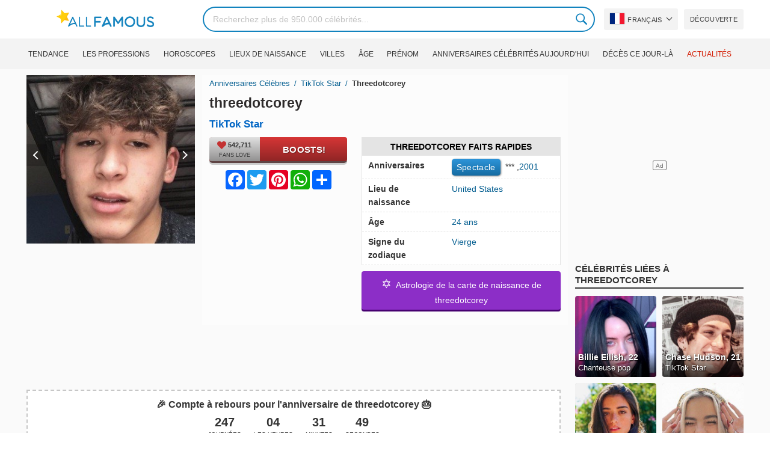

--- FILE ---
content_type: text/html; charset=UTF-8
request_url: https://allfamous.org/fr/people/threedotcorey-20010921.html
body_size: 19361
content:

<!DOCTYPE html>
<html lang="fr">
<head>
    <meta charset="utf-8">
    <meta name="google" content="notranslate" />
    <meta name="viewport" content="width=device-width, initial-scale=1.0, minimum-scale=1.0">
    <meta name="norton-safeweb-site-verification" content="lhz7h4aky5jkxkppzyhvy0r4ilcihc8q12edytwbfm2s9gm95g6a537jnblshqx4cl29y09sxvs8xs1jbd23i3kcx2fkkcif-kc83lvivm7juj5qukoukc02vgcxh26h" />
    <title>threedotcorey (TikTok Star) - Âge, anniversaire, biographie, faits, famille, valeur nette, taille et plus | AllFamous.org</title>
    <meta name="description" content="Toutes les informations sur threedotcorey (TikTok Star): âge, anniversaire, biographie, faits, famille, valeur nette, revenus, taille et plus"/>
    <meta name="keywords" content="threedotcorey âge, threedotcorey anniversaire, threedotcorey biographie, threedotcorey les faits, threedotcorey family, threedotcorey income, threedotcorey information, threedotcorey today, threedotcorey horoscope, threedotcorey astrology, threedotcorey spouse, Qui est threedotcorey, threedotcorey girlfriend, threedotcorey wife"/>
    <meta property="og:title" content="threedotcorey (TikTok Star) - Âge, anniversaire, biographie, faits, famille, valeur nette, taille et plus | AllFamous.org"/>
    <meta property="og:description" content="Toutes les informations sur threedotcorey (TikTok Star): âge, anniversaire, biographie, faits, famille, valeur nette, revenus, taille et plus"/>
    <meta property="og:image" content="https://cdn.allfamous.org/people/avatars/threedotcorey-w68g-allfamous.org.jpg"/>
    <meta property="og:site_name" content="AllFamous.org"/>
    <meta property="og:type" content="website"/>
    <meta property="og:url" content="https://allfamous.org/fr/people/threedotcorey-20010921.html"/>

    <meta name="twitter:title" content="threedotcorey (TikTok Star) - Âge, anniversaire, biographie, faits, famille, valeur nette, taille et plus | AllFamous.org">
    <meta name="twitter:description" content="Toutes les informations sur threedotcorey (TikTok Star): âge, anniversaire, biographie, faits, famille, valeur nette, revenus, taille et plus">
    <meta name="twitter:site" content="AllFamous.org">
    <meta name="twitter:image" content="https://cdn.allfamous.org/people/avatars/threedotcorey-w68g-allfamous.org.jpg">
    <meta name="twitter:card" content="summary_large_image">
    <meta name="twitter:url" content="https://allfamous.org/fr/people/threedotcorey-20010921.html">

    <link rel="canonical" href="https://allfamous.org/fr/people/threedotcorey-20010921.html"/>
    <link rel="alternate" href="https://allfamous.org/people/threedotcorey-20010921.html" hreflang="x-default"/>
	<link rel="alternate" href="https://allfamous.org/people/threedotcorey-20010921.html" hreflang="en"/>
	<link rel="alternate" href="https://allfamous.org/es/people/threedotcorey-20010921.html" hreflang="es"/>
	<link rel="alternate" href="https://allfamous.org/pt/people/threedotcorey-20010921.html" hreflang="pt"/>
	<link rel="alternate" href="https://allfamous.org/id/people/threedotcorey-20010921.html" hreflang="id"/>
	<link rel="alternate" href="https://allfamous.org/zh/people/threedotcorey-20010921.html" hreflang="zh-CN"/>
	<link rel="alternate" href="https://allfamous.org/tw/people/threedotcorey-20010921.html" hreflang="zh-TW"/>
	<link rel="alternate" href="https://allfamous.org/fr/people/threedotcorey-20010921.html" hreflang="fr-FR"/>
	<link rel="alternate" href="https://allfamous.org/ru/people/threedotcorey-20010921.html" hreflang="ru-RU"/>
	<link rel="alternate" href="https://allfamous.org/tr/people/threedotcorey-20010921.html" hreflang="tr-TR"/>
	<link rel="alternate" href="https://allfamous.org/ar/people/threedotcorey-20010921.html" hreflang="ar"/>
	<link rel="alternate" href="https://allfamous.org/ko/people/threedotcorey-20010921.html" hreflang="ko-KR"/>
	<link rel="alternate" href="https://allfamous.org/th/people/threedotcorey-20010921.html" hreflang="th-TH"/>
	<link rel="alternate" href="https://allfamous.org/nl/people/threedotcorey-20010921.html" hreflang="nl"/>
	<link rel="alternate" href="https://allfamous.org/pl/people/threedotcorey-20010921.html" hreflang="pl"/>
	<link rel="alternate" href="https://allfamous.org/de/people/threedotcorey-20010921.html" hreflang="de-DE"/>
	<link rel="alternate" href="https://allfamous.org/ja/people/threedotcorey-20010921.html" hreflang="ja-JP"/>
	<link rel="alternate" href="https://allfamous.org/it/people/threedotcorey-20010921.html" hreflang="it-IT"/>
	<link rel="alternate" href="https://allfamous.org/hi/people/threedotcorey-20010921.html" hreflang="hi"/>
	<link rel="alternate" href="https://allfamous.org/vi/people/threedotcorey-20010921.html" hreflang="vi-VN"/>
	    <link rel="preload" as="image" href="/1.gif">
    <link rel="preload" as="image" href="/assets/svg/search.svg">
    <link rel="preload" as="style" href="/assets/css/style.min.css?v=98">
	<link rel="preload" as="image" href="https://cdn.allfamous.org/people/avatars/threedotcorey-w68g-allfamous.org.jpg">
<link rel='preconnect' href='//static.addtoany.com'>
	    <link rel='preconnect' href='//cdn.allfamous.org'>
    <link rel="preconnect" href="//partner.googleadservices.com">
    <link rel="preconnect" href="//googlecm.hit.gemius.pl">
    <link rel="preconnect" href="//adservice.google.com">
    <link rel="preconnect" href="//www.googletagmanager.com">
    <link rel="preconnect" href="//googleads.g.doubleclick.net">
    <link rel="preconnect" href="//pagead2.googlesyndication.com">
    <link rel='dns-prefetch' href='//cdn.allfamous.org'>
    <link rel='stylesheet' href='/assets/css/style.min.css?v=98' type='text/css' />
    <script defer id="jquery" src="https://ajax.googleapis.com/ajax/libs/jquery/3.6.0/jquery.min.js"></script>
	    <style>.tbl-read-more-box{display:none !important;}</style>
    <meta name="mobile-web-app-capable" content="yes">
    <meta name="apple-mobile-web-app-capable" content="yes">
    <meta name="application-name" content="AllFamous.org">
    <meta name="apple-mobile-web-app-title" content="AllFamous.org">
    <meta name="theme-color" content="#007bc4">
    <meta name="msapplication-navbutton-color" content="#1283be">
    <meta name="apple-mobile-web-app-status-bar-style" content="black-translucent">
    <meta name="msapplication-starturl" content="/">
	<script>
    const EMPTY_IMG = "/default.svg?v=3.1";
	let hasWebP=!1;!function(){let A=new Image;A.onload=function(){hasWebP=!!(A.height>0&&A.width>0)},A.onerror=function(){hasWebP=!1},A.src="[data-uri]"}();
    function lazyImg(e){return function(){var t,n=document.querySelectorAll("."+e);function r(n){n.onload=function(){n.classList.remove(e)},n.dataset.lazybackground&&(n.style.backgroundImage="url(".concat(n.dataset.lazybackground,")")),n.getAttribute("data-src")&&(n.src=(hasWebP,n.dataset.src),"IntersectionObserver"in window&&t.unobserve(n))}if("IntersectionObserver"in window)t=new IntersectionObserver(function(e){e.forEach(function(e){e.intersectionRatio>0&&r(e.target)})},{rootMargin:"0px",threshold:.05}),n.forEach(function(e){t.observe(e)});else for(var o=0;o<n.length;o++)r(n[o])}};
    function lazyScript(c,e){var n=document.createElement("script");n.async=!0,e&&(n.onload=e),document.head.appendChild(n),n.src=c};
    function lazyAds(e){return function(n){var o,t=document.querySelectorAll("."+e);function r(n){"IntersectionObserver"in window&&o.unobserve(n),n.classList.remove(e);var t=n.id;googletag.cmd.push(function(){googletag.display(t),googletag.pubads().refresh([window.__gptslot__[t]])})}if("IntersectionObserver"in window)o=new IntersectionObserver(function(e){e.forEach(function(e){e.intersectionRatio>0&&r(e.target)})},{rootMargin:"0px",threshold:.05}),t.forEach(function(e){o.observe(e)});else for(var i=0;i<t.length;i++)r(t[i])}};
    function getCookie(n){for(var t=n+"=",e=document.cookie.split(";"),r=0;r<e.length;r++){for(var i=e[r];" "==i.charAt(0);)i=i.substring(1,i.length);if(0==i.indexOf(t))return i.substring(t.length,i.length)}return null};
    function setCookie(e,i,t,o,n){var a=e+"="+i;if(t){var r=new Date;r.setTime(r.getTime()+24*t*60*60*1e3),a+="; expires="+r.toGMTString()}a+="; path=/",o&&(a+="; domain="+o),n&&(a+="; secure"),document.cookie=a};
    function splitSlice(e,i){for(var l=[],n=0,r=e.length;n<r;n+=i)l.push(e.slice(n,i+n));return l};
	    setTimeout(function() {
	    let t,e,n,o,i,a=null,s=65,c=new Set;const r=1111;function d(t){o=performance.now();const e=t.target.closest("a");m(e)&&p(e.href,"high")}function u(t){if(performance.now()-o<r)return;if(!("closest"in t.target))return;const e=t.target.closest("a");m(e)&&(e.addEventListener("mouseout",f,{passive:!0}),i=setTimeout(()=>{p(e.href,"high"),i=void 0},s))}function l(t){const e=t.target.closest("a");m(e)&&p(e.href,"high")}function f(t){t.relatedTarget&&t.target.closest("a")==t.relatedTarget.closest("a")||i&&(clearTimeout(i),i=void 0)}function h(t){if(performance.now()-o<r)return;const e=t.target.closest("a");if(t.which>1||t.metaKey||t.ctrlKey)return;if(!e)return;e.addEventListener("click",function(t){1337!=t.detail&&t.preventDefault()},{capture:!0,passive:!1,once:!0});const n=new MouseEvent("click",{view:window,bubbles:!0,cancelable:!1,detail:1337});e.dispatchEvent(n)}function m(o){if(o&&o.href&&(!n||"instant"in o.dataset)){if(o.origin!=location.origin){if(!(e||"instant"in o.dataset)||!a)return}if(["http:","https:"].includes(o.protocol)&&("http:"!=o.protocol||"https:"!=location.protocol)&&(t||!o.search||"instant"in o.dataset)&&!(o.hash&&o.pathname+o.search==location.pathname+location.search||"noInstant"in o.dataset))return!0}}function p(t,e="auto"){if(c.has(t))return;const n=document.createElement("link");n.rel="prefetch",n.href=t,n.fetchPriority=e,n.as="document",document.head.appendChild(n),c.add(t)}!function(){if(!document.createElement("link").relList.supports("prefetch"))return;const o="instantVaryAccept"in document.body.dataset||"Shopify"in window,i=navigator.userAgent.indexOf("Chrome/");i>-1&&(a=parseInt(navigator.userAgent.substring(i+"Chrome/".length)));if(o&&a&&a<110)return;const c="instantMousedownShortcut"in document.body.dataset;t="instantAllowQueryString"in document.body.dataset,e="instantAllowExternalLinks"in document.body.dataset,n="instantWhitelist"in document.body.dataset;const r={capture:!0,passive:!0};let f=!1,v=!1,g=!1;if("instantIntensity"in document.body.dataset){const t=document.body.dataset.instantIntensity;if(t.startsWith("mousedown"))f=!0,"mousedown-only"==t&&(v=!0);else if(t.startsWith("viewport")){const e=navigator.connection&&navigator.connection.saveData,n=navigator.connection&&navigator.connection.effectiveType&&navigator.connection.effectiveType.includes("2g");e||n||("viewport"==t?document.documentElement.clientWidth*document.documentElement.clientHeight<45e4&&(g=!0):"viewport-all"==t&&(g=!0))}else{const e=parseInt(t);isNaN(e)||(s=e)}}v||document.addEventListener("touchstart",d,r);f?c||document.addEventListener("mousedown",l,r):document.addEventListener("mouseover",u,r);c&&document.addEventListener("mousedown",h,r);if(g){let t=window.requestIdleCallback;t||(t=(t=>{t()})),t(function(){const t=new IntersectionObserver(e=>{e.forEach(e=>{if(e.isIntersecting){const n=e.target;t.unobserve(n),p(n.href)}})});document.querySelectorAll("a").forEach(e=>{m(e)&&t.observe(e)})},{timeout:1500})}}();
    }, 1);
</script>

<script async src="https://pagead2.googlesyndication.com/pagead/js/adsbygoogle.js?client=ca-pub-2196988153088510" crossorigin="anonymous"></script>
<script async src="https://www.googletagmanager.com/gtag/js?id=G-RVV0T97W1V"></script>
<script>window.dataLayer = window.dataLayer || [];function gtag(){dataLayer.push(arguments);}gtag('js', new Date());gtag('config', 'G-RVV0T97W1V');</script>    <link rel="manifest" crossorigin="anonymous" href="/manifest.json?v=98">
	</head>
<body class="osm ">
<img alt="allfamous.org" class="ez" width="99999" height="99999" style="pointer-events: none; position: absolute; top: 0; left: 0; width: 99vw; height: 99vh; max-width: 99vw; max-height: 99vh;" src="[data-uri]">
<div class="website-wrapper">
    <header class="whb-header whb-sticky-shadow whb-sticky-clone">
        <div class="whb-main-header">
            <div class="whb-row whb-general-header whb-flex-flex-middle">
                <div class="container">
                    <div class="whb-logo" style="text-align: center;">
                        <div class="site-logo">
                            <a href="/fr" class="fm-logo fm-main-logo" rel="home">
                                <img src="https://cdn.allfamous.org/logo.png" alt="AllFamous.org" style="width:150px;" width="150" height="26" />
                            </a>
                        </div>
                    </div>
                    <div class="whb-flex-row whb-general-header-inner">
                        <div class="whb-column whb-col-left whb-visible-lg">
                            <div class="site-logo">
								                                    <a href="/fr" class="fm-logo fm-main-logo" rel="home">
                                        <img src="https://cdn.allfamous.org/logo.png" alt="AllFamous.org" style="width: 180px;margin: 0 50px;" width="180" height="31" />
                                        <span style="display: inline-block;text-indent: -99999px;">AllFamous.org</span>
                                    </a>
								                            </div>
                        </div>
                        <div class="whb-column whb-col-center whb-visible-lg">
							<div class="fm-search-form" style="width: 100%;">
    <form role="search" method="get" class="searchform style-rounded fm-ajax-search" action="/fr/search" data-hl="fr">
        <input value="" name="q"  aria-label="Search" class="q" placeholder="Recherchez plus de 950.000 célébrités..." type="text" />
		        <!--<a rel="nofollow noreferrer" target="_blank" href="https://www.google.com/search?q=site:allfamous.org" class="googlesearch">Google search</a>-->
        <button type="submit" class="searchsubmit">Search</button>
    </form>
    <div class="search-results-wrapper">
        <div class="fm-scroll"><div class="fm-search-results fm-scroll-content"></div></div>
        <div class="fm-search-loader wd-fill"></div>
    </div>
</div>                        </div>
                        <div class="whb-column whb-col-right whb-visible-lg">
							<div class="drop" style="margin:0 10px">
    <button class="btn drop-btn btn-lang">
        <span class="flag flag-fr"></span> Français    </button>
    <div class="drop-list lang-sel" style="left:0;text-align:left;direction:ltr">
		            <span onclick="setLang('en')">
                <a class="drop-item " href="/people/threedotcorey-20010921.html"><span class="flag flag-us"></span> English</a>
            </span>
		            <span onclick="setLang('es')">
                <a class="drop-item " href="/es/people/threedotcorey-20010921.html"><span class="flag flag-es"></span> Español</a>
            </span>
		            <span onclick="setLang('pt')">
                <a class="drop-item " href="/pt/people/threedotcorey-20010921.html"><span class="flag flag-br"></span> Português</a>
            </span>
		            <span onclick="setLang('de')">
                <a class="drop-item " href="/de/people/threedotcorey-20010921.html"><span class="flag flag-de"></span> Deutsch</a>
            </span>
		            <span onclick="setLang('fr')">
                <a class="drop-item active" href="/fr/people/threedotcorey-20010921.html"><span class="flag flag-fr"></span> Français</a>
            </span>
		            <span onclick="setLang('ru')">
                <a class="drop-item " href="/ru/people/threedotcorey-20010921.html"><span class="flag flag-ru"></span> Pусский</a>
            </span>
		            <span onclick="setLang('it')">
                <a class="drop-item " href="/it/people/threedotcorey-20010921.html"><span class="flag flag-it"></span> Italiano</a>
            </span>
		            <span onclick="setLang('nl')">
                <a class="drop-item " href="/nl/people/threedotcorey-20010921.html"><span class="flag flag-nl"></span> Nederlands</a>
            </span>
		            <span onclick="setLang('da')">
                <a class="drop-item " href="/da/people/threedotcorey-20010921.html"><span class="flag flag-dk"></span> Dansk</a>
            </span>
		            <span onclick="setLang('el')">
                <a class="drop-item " href="/el/people/threedotcorey-20010921.html"><span class="flag flag-gr"></span> Ελληνικά</a>
            </span>
		            <span onclick="setLang('sv')">
                <a class="drop-item " href="/sv/people/threedotcorey-20010921.html"><span class="flag flag-se"></span> Svenska</a>
            </span>
		            <span onclick="setLang('fi')">
                <a class="drop-item " href="/fi/people/threedotcorey-20010921.html"><span class="flag flag-fi"></span> Suomi</a>
            </span>
		            <span onclick="setLang('pl')">
                <a class="drop-item " href="/pl/people/threedotcorey-20010921.html"><span class="flag flag-pl"></span> Język</a>
            </span>
		            <span onclick="setLang('tr')">
                <a class="drop-item " href="/tr/people/threedotcorey-20010921.html"><span class="flag flag-tr"></span> Türkçe</a>
            </span>
		            <span onclick="setLang('id')">
                <a class="drop-item " href="/id/people/threedotcorey-20010921.html"><span class="flag flag-id"></span> Indonesia</a>
            </span>
		            <span onclick="setLang('ja')">
                <a class="drop-item " href="/ja/people/threedotcorey-20010921.html"><span class="flag flag-jp"></span> 日本語</a>
            </span>
		            <span onclick="setLang('ko')">
                <a class="drop-item " href="/ko/people/threedotcorey-20010921.html"><span class="flag flag-kr"></span> 한국어</a>
            </span>
		            <span onclick="setLang('zh')">
                <a class="drop-item " href="/zh/people/threedotcorey-20010921.html"><span class="flag flag-cn"></span> 中文(简体]</a>
            </span>
		            <span onclick="setLang('tw')">
                <a class="drop-item " href="/tw/people/threedotcorey-20010921.html"><span class="flag flag-tw"></span> 中文(繁體]</a>
            </span>
		            <span onclick="setLang('hi')">
                <a class="drop-item " href="/hi/people/threedotcorey-20010921.html"><span class="flag flag-in"></span> हिन्दी</a>
            </span>
		            <span onclick="setLang('ar')">
                <a class="drop-item " href="/ar/people/threedotcorey-20010921.html"><span class="flag flag-ae"></span> العربية</a>
            </span>
		            <span onclick="setLang('th')">
                <a class="drop-item " href="/th/people/threedotcorey-20010921.html"><span class="flag flag-th"></span> ภาษาไทย</a>
            </span>
		            <span onclick="setLang('vi')">
                <a class="drop-item " href="/vi/people/threedotcorey-20010921.html"><span class="flag flag-vn"></span> Tiếng Việt</a>
            </span>
		    </div>
</div>                            <a href="/fr/celebrity-discover" title="Découvrez célébrités" class="btn">
                                Découverte                            </a>
                        </div>

                        <div class="whb-column whb-mobile-left whb-hidden-lg">
                            <div class="mm fm-burger-icon mobile-nav-icon whb-mobile-nav-icon wd-style-text">
                                <a href="#" aria-label="Menu">
                                    <span class="fm-burger wd-tools-icon"></span>
                                    <span class="fm-burger-label mm-text">Menu</span>
                                </a>
                            </div>
                        </div>
                        <div class="whb-column whb-mobile-center whb-hidden-lg whb-empty-column"></div>
                        <div class="whb-column whb-mobile-right whb-hidden-lg">
							<div class="fm-search-form" style="width: 100%;">
    <form role="search" method="get" class="searchform style-rounded fm-ajax-search" action="/fr/search" data-hl="fr">
        <input value="" name="q"  aria-label="Search" class="q" placeholder="Recherchez plus de 950.000 célébrités..." type="text" />
		        <!--<a rel="nofollow noreferrer" target="_blank" href="https://www.google.com/search?q=site:allfamous.org" class="googlesearch">Google search</a>-->
        <button type="submit" class="searchsubmit">Search</button>
    </form>
    <div class="search-results-wrapper">
        <div class="fm-scroll"><div class="fm-search-results fm-scroll-content"></div></div>
        <div class="fm-search-loader wd-fill"></div>
    </div>
</div>                        </div>
                    </div>
                </div>
            </div>
			<div style="background:#f3f3f3;" class="whb-row whb-flex-flex-middle whb-hidden-mobile">
    <div class="container">
        <div class="whb-column whb-col-center whb-visible-lg">
            <div class="main-nav fm-navigation" role="navigation">
                <ul class="menu">
					                        <li class="menu-item item-level-0 ">
                            <a href="/fr/trending">
								Tendance</a>
                        </li>
					                        <li class="menu-item item-level-0 ">
                            <a href="/fr/profession">
								Les professions</a>
                        </li>
					                        <li class="menu-item item-level-0 ">
                            <a href="/fr/horoscope">
								Horoscopes</a>
                        </li>
					                        <li class="menu-item item-level-0 ">
                            <a href="/fr/birthplace">
								Lieux de naissance</a>
                        </li>
					                        <li class="menu-item item-level-0 ">
                            <a href="/fr/city">
								Villes</a>
                        </li>
					                        <li class="menu-item item-level-0 ">
                            <a href="/fr/age">
								Âge</a>
                        </li>
					                        <li class="menu-item item-level-0 ">
                            <a href="/fr/first-name">
								Prénom</a>
                        </li>
					                        <li class="menu-item item-level-0 ">
                            <a href="/fr/todays-famous-birthdays">
								Anniversaires célébrités aujourd'hui</a>
                        </li>
					                        <li class="menu-item item-level-0 ">
                            <a href="/fr/celebrities-who-died-on-this-day">
								Décès ce jour-là</a>
                        </li>
					                    <li class="menu-item item-level-0">
                        <a href="https://news.allfamous.org" rel="nofollow noopener" target="_blank" style="color: #d31a00;">
							Actualités</a>
                    </li>
                </ul>
            </div>
        </div>
    </div>
</div>        </div>
    </header>

    <div class="broom"></div>
<div class="container">
    <div class="row">
        <div class="site-content col-lg-9 col-12" role="main">
            <div class="row">
                <div class="col-sm-5 col-md-4 col-lg-4">
                    <div class="slidershow">
                        <div class="slider" style="display: block;">
                                                        <img src="/i/1.gif?v=GpUwDOP6Cw9847YGvcN.fr" data-src="https://cdn.allfamous.org/people/avatars/threedotcorey-w68g-allfamous.org.jpg" alt="threedotcorey avatar" style="width:100%" onerror="this.src=EMPTY_IMG;" width="280" height="280" class="lzl" />
                        </div>
						                        <div class="slider" style="display: none;">
                            <img src="/1.gif" data-src="https://cdn.allfamous.org/people/headshots/threedotcorey-w68g-allfamous.org-1.jpg" alt="threedotcorey image 0" style="width: 100%" onerror="this.src=EMPTY_IMG;" width="280" height="280" class="lzl" />
                        </div>
						                        <div class="slider" style="display: none;">
                            <img src="/1.gif" data-src="https://cdn.allfamous.org/people/headshots/threedotcorey-w68g-allfamous.org-2.jpg" alt="threedotcorey image 1" style="width: 100%" onerror="this.src=EMPTY_IMG;" width="280" height="280" class="lzl" />
                        </div>
						                        <div class="slider" style="display: none;">
                            <img src="/1.gif" data-src="https://cdn.allfamous.org/people/headshots/threedotcorey-w68g-allfamous.org-3.jpg" alt="threedotcorey image 2" style="width: 100%" onerror="this.src=EMPTY_IMG;" width="280" height="280" class="lzl" />
                        </div>
						                        <div class="slider" style="display: none;">
                            <img src="/1.gif" data-src="https://cdn.allfamous.org/people/headshots/threedotcorey-w68g-allfamous.org-4.jpg" alt="threedotcorey image 3" style="width: 100%" onerror="this.src=EMPTY_IMG;" width="280" height="280" class="lzl" />
                        </div>
						                        <div class="slider" style="display: none;">
                            <img src="/1.gif" data-src="https://cdn.allfamous.org/people/headshots/threedotcorey-w68g-allfamous.org-5.jpg" alt="threedotcorey image 4" style="width: 100%" onerror="this.src=EMPTY_IMG;" width="280" height="280" class="lzl" />
                        </div>
						                        <div class="slider" style="display: none;">
                            <img src="/1.gif" data-src="https://cdn.allfamous.org/people/headshots/threedotcorey-w68g-allfamous.org-6.jpg" alt="threedotcorey image 5" style="width: 100%" onerror="this.src=EMPTY_IMG;" width="280" height="280" class="lzl" />
                        </div>
						                        <div class="slider" style="display: none;">
                            <img src="/1.gif" data-src="https://cdn.allfamous.org/people/headshots/threedotcorey-w68g-allfamous.org-7.jpg" alt="threedotcorey image 6" style="width: 100%" onerror="this.src=EMPTY_IMG;" width="280" height="280" class="lzl" />
                        </div>
						
						                        <span class="slider-prev" onclick="plusSlides(-1, 0)"></span>
                        <span class="slider-next" onclick="plusSlides(1, 0)"></span>
						                    </div>
                </div>
                <div class="col-sm-7 col-md-8" style="background:rgba(255, 255, 255, 0.4);padding-bottom: 15px;">
                    <div class="single-breadcrumbs-wrapper">
	                                            <ol class="fm-breadcrumb">
                            <li>
                                <a href="/fr">
                                    Anniversaires célèbres                                </a>
                            </li>
	                        <li>
		                                                            <a href="/fr/profession/tiktok-star" class="breadcrumb-link-last">
				                        TikTok Star                                    </a>
			                                                    </li>
                            <li class="breadcrumb-last">
	                            threedotcorey                            </li>
                        </ol>
                    </div>
	                                    <h1 id="name" itemprop="name">threedotcorey<span style="margin-top: -26px;display: block;text-indent: 100%;white-space: nowrap;overflow: hidden;"> (TikTok Star) - Âge, anniversaire, biographie, faits, famille, valeur nette, taille et plus</span></h1>

                    <div class="profs-block">
                        <a class="prof prof-main hu" href="/fr/profession/tiktok-star" >TikTok Star</a>                    </div>
                    <div class="row" style="margin-top:6px">
                        <div class="col-md-5 col-12 text-center">
                            <div class="btn-boost">
                                <div class="info">
                                    <span class="rank" style="display: block"><img alt="love" width="15" height="15" src="/1.gif" data-src="/assets/svg/heart.svg?v=98" class="lzl heartbeart" /> 542,711</span>
                                    <span class="sub-text"><i class="fa fa-heart"></i> FANS LOVE</span>
                                </div>
                                <button title="I love threedotcorey!" id="fanlove">Boosts!</button>
                            </div>

                            <div class="a2a_kit a2a_kit_size_32 a2a_default_style" style="margin-bottom: 8px;display: flex; justify-content: center;height: 32px" >
                                <a class="a2a_button_facebook"></a>
                                <a class="a2a_button_twitter"></a>
                                <a class="a2a_button_pinterest"></a>
                                <a class="a2a_button_whatsapp"></a>
                                <a class="a2a_dd" href="https://www.addtoany.com/share"></a>
                            </div>
                        </div>
                        <div class="col-md-7 col-12">
                            <div id="facts" class="row">
                                <div class="head col-md-12">
                                    <a style="color:#000" href="/fr/people/threedotcorey-20010921.html#facts">threedotcorey Faits rapides</a>
                                </div>
                                <div class="fitem col-sm-6 col-md-12">
                                    <div class="row">
                                        <div class="flab col-md-5">Anniversaires</div>
                                        <div class="fval col-md-7">
                                            <button id="show-birthday" onclick="showBirthday()">Spectacle</button> <span id="birthday">***</span>
                                             ,<a class="hu" href="/fr/year/2001">2001</a>                                        </div>
                                    </div>
                                </div>
                                <div class="fitem col-sm-6 col-md-12">
                                    <div class="row">
                                        <div class="flab col-md-5">Lieu de naissance </div>
                                        <div class="fval col-md-7" id="nationality"><a id="birthplace" class="hu" href="/fr/birthplace/united-states">United States</a></div>
                                    </div>
                                </div>
	                                                            <div class="fitem col-sm-6 col-md-12">
                                    <div class="row">
                                                                                    <div class="flab col-md-5">Âge </div>
                                            <div class="fval col-md-7">
                                                                                                    <a class="hu" id="age" href="/fr/age/24">24 ans</a>
                                                                                            </div>
                                                                            </div>
                                </div>
	                                                            <div class="fitem col-sm-6 col-md-12">
                                    <div class="row">
                                        <div class="flab col-md-5">Signe du zodiaque </div>
                                        <div class="fval col-md-7"><a class="hu" href="/fr/horoscope/vierge">Vierge</a></div>
                                    </div>
                                </div>
                            </div>

							                                <a class="astro-btn" href="/fr/astrology/threedotcorey-20010921.html"><span style="font-size:20px;">&#10017;</span> &nbsp;Astrologie de la carte de naissance de threedotcorey</a>
							                        </div>
                    </div>
                </div>
            </div>
            <div class="ad-box ad-box-header"><div id="z_p_top_bio" class="adslot lza"><div class="ad-holder"></div></div></div>
            <div id="countdown" class="" style="margin-bottom: 12px">
		                            <strong id="cd_headline">🎉 Compte à rebours pour l'anniversaire de threedotcorey 🎂</strong>
                    <ul id="cd_time">
                        <li><span id="c_d">--</span> Journées</li>
                        <li><span id="c_h">--</span> Les heures</li>
                        <li><span id="c_m">--</span> Minutes</li>
                        <li><span id="c_s">--</span> Secondes</li>
                    </ul>
                    <script>
				                                (function () {
                            const second = 1000, minute = second * 60, hour = minute * 60, day = hour * 24;
                            let countDown = new Date("2026-09-21T00:00:00").getTime();
                            let x = setInterval(function() {
                                let now = new Date().toLocaleString('ja', {hour12: false, timeZone: 'America/Chicago'});
                                now     = new Date(now).getTime();
                                let distance = countDown - now;
                                document.getElementById("c_d").innerText = Math.floor(distance / (day));
                                document.getElementById("c_h").innerText = ('0' + Math.floor((distance % (day)) / (hour))).slice(-2);
                                document.getElementById("c_m").innerText = ('0' + Math.floor((distance % (hour)) / (minute))).slice(-2);
                                document.getElementById("c_s").innerText = ('0' + Math.floor((distance % (minute)) / second)).slice(-2);
                                if (distance < 0) {
                                    document.getElementById("cd_headline").innerText = "🎉 Happy birthday threedotcorey! 🥳";
                                    document.getElementById("countdown").classList.add("is_bd");
                                    countdown = document.getElementById("cd_time").style.display = "none";
                                    clearInterval(x);
                                }
                            }, 200)
                        }());
                    </script>
		                    </div>
            <span id="aend"></span>
                        <div class="row popular-box">
				<div class="col-lg-3 col-md-4 col-6">
			<a href="/fr/birthday/september-21" title="Los 100 mejores Anniversaires de célébrités le 21 Septembre" class="btn btn-popular">Célébrités nées le 21 Septembre</a>
		</div><div class="col-lg-3 col-md-4 col-6">
			<a href="/fr/year/2001" title="Los 100 mejores Célébrités nées en 2001" class="btn btn-popular">Né en 2001</a>
		</div><div class="col-lg-3 col-md-4 col-6">
			<a href="/fr/age-profession/24-years-old-tiktok-stars" title="Los 100 mejores Célèbre TikTok Stars de 24 ans" class="btn btn-popular">TikTok Stars de 24 ans</a>
		</div><div class="col-lg-3 col-md-4 col-6">
			<a href="/fr/horoscope-name/virgo-named-threedotcorey" title="Los 100 mejores Vierge a nommé threedotcorey" class="btn btn-popular">Vierge a nommé threedotcorey</a>
		</div><div class="col-lg-3 col-md-4 col-6">
			<a href="/fr/profession-birthplace/tiktok-stars-from-united-states" title="Los 100 mejores TikTok Stars de United States" class="btn btn-popular">TikTok Stars de United States</a>
		</div><div class="col-lg-3 col-md-4 col-6">
			<a href="/fr/profession-country/tiktok-stars-born-in-united-states" title="Los 100 mejores TikTok Stars né en United States" class="btn btn-popular">TikTok Stars né en United States</a>
		</div><div class="col-lg-3 col-md-4 col-6">
			<a href="/fr/age/24" title="Los 100 mejores Des personnes célèbres ont 24 ans" class="btn btn-popular">Célébrités de 24 ans</a>
		</div><div class="col-lg-3 col-md-4 col-6">
			<a href="/fr/first-name/threedotcorey" title="Los 100 mejores Des personnes célèbres appelées threedotcorey" class="btn btn-popular">Prénom threedotcorey</a>
		</div>            </div>
                        <article class="entry-content" role="article" id="bio" style="max-height: none !important;">
				                                <div class="ad-box ad-box-header"><div id="z_p_header" class="adslot lza"><div class="ad-holder"></div></div></div>
                <h2><a id="about" href="/fr/people/threedotcorey-20010921.html#about">À propos de threedotcorey</a></h2><figure class="post-img-right">
                                <img width="150" height="150" data-src="https://cdn.allfamous.org/people/headshots/threedotcorey-w68g-allfamous.org-1.jpg" alt="threedotcorey" src="/1.gif" onerror="this.src=EMPTY_IMG;" class="lzl">
                                <figcaption>threedotcorey</figcaption>
                            </figure><p>TikTok Star threedotcorey  est né à United States le 21 Septembre, 2001. Il a 24 ans aujourd'hui.</p><p>Sur TikTok, il est un créateur de vidéos de transition et de comédie qui possède également un compte <a href="/fr/people/threedotcorey-20010921.html" title="threedotcorey biography"><sup>TikTok Star </sup>threedotcorey</a> où il produit une variété de vlogs et autres vidéos. Il a plus de 4,8 millions de fans car il les a mérités. Corey Whelan est son nom complet.</p><p>All information about threedotcorey can be found in this post. It will clarify threedotcorey's info: birthday, biography, talent, height, girlfriend, sister and brother of threedotcorey...</p><div class="clearfix"></div><h2><a id="before_fame" href="/fr/people/threedotcorey-20010921.html#before_fame">threedotcorey avant la célébrité</a></h2><p>threedotcorey was born in the Zodiac sign <b>Vierge (The Maiden)</b>, and 2001 is also the year of <b>Serpent (蛇)</b> in the Chinese Zodiac.</p><p>En avril de cette année, il a commencé à télécharger des vidéos sur TikTok.</p><div class="clearfix"></div><div class="ad-box ad-box-header"><div id="z_inpost_a" class="adslot lza"><div class="ad-holder"></div></div></div><h2><a id="trivia" href="/fr/people/threedotcorey-20010921.html#trivia">Réalisation de threedotcorey</a></h2><p>On le voit sauter au sommet d'un panier de basket-ball dans l'une de ses premières vidéos TikTok virales. Elle a reçu près de 200 000 likes et a été légendée "Nouveau défi, grimper sur quelque chose et #hitthewoahonbeat.".</p><div class="clearfix"></div><div style="text-align: center;">
                                <a style="display: inline-block" class="astro-btn" href="/fr/astrology/threedotcorey-20010921.html"><span style="font-size:20px;">&#10017;</span> &nbsp;Tableau de naissance astrologique de threedotcorey</a>
                            </div><h2><a id="family_life" href="/fr/people/threedotcorey-20010921.html#family_life">La vie de famille threedotcorey</a></h2><figure class="post-img-right">
                                <img width="150" height="150" data-src="https://cdn.allfamous.org/people/headshots/threedotcorey-w68g-allfamous.org-2.jpg" alt="threedotcorey" src="/1.gif" onerror="this.src=EMPTY_IMG;" class="lzl">
                                <figcaption>threedotcorey</figcaption>
                            </figure><p>Sur son compte Instagram, on le voit assister au homecoming et au bal de promo avec Marissa Gulley. Sa sœur, threedotchanell, avait un compte TikTok à succès.</p><div class="clearfix"></div><div class="ad-box ad-box-header"><div id="z_inpost_b" class="adslot lza"><div class="ad-holder"></div></div></div><h2><a id="associations" href="/fr/people/threedotcorey-20010921.html#associations">Associations de threedotcorey</a></h2><p>Il a utilisé la chanson <a href="/fr/people/billie-eilish-20011218.html" title="Billie Eilish wikipedia"><sup>Pop Singer </sup>Billie Eilish</a> "<a class="tzp_t" href="/fr/song/bad-guy-billie-eilish.html" title="Bad Guy Song"><sup>Song </sup>Bad Guy</a>" dans une vidéo intitulée "Did you guys actually assume it was a mirror ?".</hr></hr></hr></hr></p><div class="clearfix"></div><div class="row pp fm-spacing-10" style="justify-content:center;"><div class=" pp-item col-lg-2 col-md-3 col-sm-4 col-6" >
	    <a href="/fr/people/billie-eilish-20011218.html" title="Billie Eilish, 22 (Chanteuse pop)">
        <div class="pp-img">
            <img src="/1.gif" alt="Billie Eilish, 22 (Chanteuse pop)" data-src="https://cdn.allfamous.org/people/headshots/billie-eilish-q5fw-allfamous.org-2.jpg" onerror="this.src=EMPTY_IMG;" class="lzl" width="152" height="152">
        </div>
        <div class="pp-info">
            <strong class="pp-title">Billie Eilish, 22</strong>
            <p class="prof">Chanteuse pop</p>
        </div>
    </a>
</div></div>                                <div class="ad-box ad-box-header" style="margin-bottom:6px">
                    <div id="z_inpost_c" class="adslot lza"><div class="ad-holder"></div></div>
                </div>

                <h2><a id="net_worth" href="/fr/people/threedotcorey-20010921.html#net_worth">threedotcorey Income & Net worth</a></h2>
                                <p>threedotcorey's income mainly comes from the work that created his reputation: a tiktok star.
                	            Information about his net worth in 2026 is being updated as soon as possible by <b>allfamous.org</b>, you can contact to tell us Net Worth of the threedotcorey.</p>

                <h2><a id="height_weight" href="/fr/people/threedotcorey-20010921.html#net_worth">threedotcorey Height and Weight</a></h2>
                <p>How tall is threedotcorey?		            Information about threedotcorey height in 2026 is being updated as soon as possible by <b>AllFamous.org</b>. Or you can contact us to let us know how tall of threedotcorey.                </p>

                <div class="ad-box ad-box-header"><div id="z_p_bot_bio" class="adslot lza"><div class="ad-holder"></div></div></div>

                <div class="fm-tabs-header">
                    <h2 id="qna" class="tabs-name">Les gens posent aussi des questions sur threedotcorey</h2>
                </div>
                <div >
                    <div >
                        <h3 class="aztro-title" data-id="faq_7">Quel est le vrai nom de threedotcorey?</h3>
                        <p class="aztro-body single" style="display:none" id="faq_7">
		                    Son vrai nom est threedotcorey.                        </p>
                    </div>
                    <div>
                        <h3 class="aztro-title" data-id="faq_2">Quelle est la date d'anniversaire de threedotcorey?</h3>
                        <p class="aztro-body single" style="display:none" id="faq_2">
			                				                threedotcorey a fêté son 24ème anniversaire le 21 Septembre.			                                        </p>
                    </div>
	                                        <div>
                            <h3 class="aztro-title" data-id="faq_0">Quel âge a threedotcorey?</h3>
                            <p class="aztro-body single" style="display:none" id="faq_0">
				                					                Il a 24 ans maintenant				                                            </p>
                        </div>
	                                    <div>
                        <h3 class="aztro-title" data-id="faq_3">D'où vient threedotcorey?</h3>
                        <p class="aztro-body single" style="display:none" id="faq_3">He is from United States.</p>
                    </div>
                    <div>
                        <h3 class="aztro-title" data-id="faq_4">When was threedotcorey born?</h3>
                        <p class="aztro-body single" style="display:none" id="faq_4">threedotcorey was born on 21 Septembre, 2001.</p>
                    </div>
                </div>

				                    <div>
                        <div class="fm-tabs-header">
                            <h2 class="tabs-name">Member of</h2>
                        </div>
                        <div class="fm-tab-content row pp fm-spacing-10">
							<div class=" pp-item col-lg-4 col-md-4 col-sm-4 col-6" >
    <a href="/fr/song/bad-guy-billie-eilish.html" title="Bad Guy">
        <div class="pp-img wide">
            <img src="/defaultg.svg" alt="Bad Guy" data-src="https://cdn.allfamous.org/group/medium/bad-guy-eqrc-allfamous.org.jpg" onerror="this.src='/defaultg.svg';" class="lzl" width="152" height="152">
        </div>
        <div class="pp-info">
            <strong class="pp-title">Bad Guy</strong>
            <p class="prof">Song</p>
        </div>
    </a>
</div>                        </div>
                    </div>
				                <p style="color:#333;font-style:italic;text-align:right;font-size:0.9em;margin-bottom:0">Reference: Wikipedia, Tiktok, Youtube, Instagram and Twitter.</p>
                <p style="color:#333;font-style:italic;text-align:right;font-size:0.9em;margin-bottom:10px">Dernières informations sur threedotcorey mis à jour le 14 Mars, 2023.</p>
            </article>

                        <div id="taboola-below-article-thumbnails"></div>
            
			
			        </div>

        <div class="col-lg-3 col-12">
	                    <div class="ad-box ad-box-squad">
                <div id="z_p_sidebar" class="adslot lza"><div class="ad-holder"></div></div>
            </div>
	        
            <div class="fm-tabs-header">
                <div class="tabs-name">Célébrités liées à threedotcorey</div>
            </div>
            <div class="row pp fm-spacing-10">
		        <div class=" pp-item col-lg-6 col-md-3 col-sm-4 col-6" >
	    <a href="/fr/people/billie-eilish-20011218.html" title="Billie Eilish, 22 (Chanteuse pop)">
        <div class="pp-img">
            <img src="/1.gif" alt="Billie Eilish, 22 (Chanteuse pop)" data-src="https://cdn.allfamous.org/people/headshots/billie-eilish-q5fw-allfamous.org-2.jpg" onerror="this.src=EMPTY_IMG;" class="lzl" width="152" height="152">
        </div>
        <div class="pp-info">
            <strong class="pp-title">Billie Eilish, 22</strong>
            <p class="prof">Chanteuse pop</p>
        </div>
    </a>
</div><div class=" pp-item col-lg-6 col-md-3 col-sm-4 col-6" >
	    <a href="/fr/people/chase-hudson-20020515.html" title="Chase Hudson, 21 (TikTok Star)">
        <div class="pp-img">
            <img src="/1.gif" alt="Chase Hudson, 21 (TikTok Star)" data-src="https://cdn.allfamous.org/people/headshots/chase-hudson-xuqj-allfamous.org-2.jpg" onerror="this.src=EMPTY_IMG;" class="lzl" width="152" height="152">
        </div>
        <div class="pp-info">
            <strong class="pp-title">Chase Hudson, 21</strong>
            <p class="prof">TikTok Star</p>
        </div>
    </a>
</div><div class=" pp-item col-lg-6 col-md-3 col-sm-4 col-6" >
	    <a href="/fr/people/dixie-damelio-20010812.html" title="Dixie D'Amelio, 22 (TikTok Star)">
        <div class="pp-img">
            <img src="/1.gif" alt="Dixie D'Amelio, 22 (TikTok Star)" data-src="https://cdn.allfamous.org/people/headshots/dixie-damelio-jkcb-allfamous.org-3.jpg" onerror="this.src=EMPTY_IMG;" class="lzl" width="152" height="152">
        </div>
        <div class="pp-info">
            <strong class="pp-title">Dixie D'Amelio, 22</strong>
            <p class="prof">TikTok Star</p>
        </div>
    </a>
</div><div class=" pp-item col-lg-6 col-md-3 col-sm-4 col-6" >
	    <a href="/fr/people/addison-rae-20001006.html" title="Addison Rae, 23 (TikTok Star)">
        <div class="pp-img">
            <img src="/1.gif" alt="Addison Rae, 23 (TikTok Star)" data-src="https://cdn.allfamous.org/people/headshots/addison-rae-tguc-allfamous.org-3.jpg" onerror="this.src=EMPTY_IMG;" class="lzl" width="152" height="152">
        </div>
        <div class="pp-info">
            <strong class="pp-title">Addison Rae, 23</strong>
            <p class="prof">TikTok Star</p>
        </div>
    </a>
</div><div class=" pp-item col-lg-6 col-md-3 col-sm-4 col-6" >
	    <a href="/fr/people/threedotcorey-20010921.html" title="threedotcorey, 22 (TikTok Star)">
        <div class="pp-img">
            <img src="/1.gif" alt="threedotcorey, 22 (TikTok Star)" data-src="https://cdn.allfamous.org/people/thumbnails/threedotcorey-w68g-allfamous.org.jpg" onerror="this.src=EMPTY_IMG;" class="lzl" width="152" height="152">
        </div>
        <div class="pp-info">
            <strong class="pp-title">threedotcorey, 22</strong>
            <p class="prof">TikTok Star</p>
        </div>
    </a>
</div><div class=" pp-item col-lg-6 col-md-3 col-sm-4 col-6" >
	    <a href="/fr/people/pinkydoll-dkra.html" title="Pinkydoll, 29 (TikTok Star)">
        <div class="pp-img">
            <img src="/1.gif" alt="Pinkydoll, 29 (TikTok Star)" data-src="https://cdn.allfamous.org/people/headshots/pinkydoll-dkra-allfamous.org-1.jpg" onerror="this.src=EMPTY_IMG;" class="lzl" width="152" height="152">
        </div>
        <div class="pp-info">
            <strong class="pp-title">Pinkydoll, 29</strong>
            <p class="prof">TikTok Star</p>
        </div>
    </a>
</div><div class=" pp-item col-lg-6 col-md-3 col-sm-4 col-6" >
	    <a href="/fr/people/nadia-jocelyn-ky8y.html" title="Nadia Jocelyn, 21 (TikTok Star)">
        <div class="pp-img">
            <img src="/1.gif" alt="Nadia Jocelyn, 21 (TikTok Star)" data-src="https://cdn.allfamous.org/people/headshots/nadia-jocelyn-ky8y-allfamous.org-2.jpg" onerror="this.src=EMPTY_IMG;" class="lzl" width="152" height="152">
        </div>
        <div class="pp-info">
            <strong class="pp-title">Nadia Jocelyn, 21</strong>
            <p class="prof">TikTok Star</p>
        </div>
    </a>
</div><div class=" pp-item col-lg-6 col-md-3 col-sm-4 col-6" >
	    <a href="/fr/people/rnstwinnn-sygd.html" title="rnstwinnn, 23 (TikTok Star)">
        <div class="pp-img">
            <img src="/1.gif" alt="rnstwinnn, 23 (TikTok Star)" data-src="https://cdn.allfamous.org/people/headshots/rnstwinnn-sygd-allfamous.org-2.jpg" onerror="this.src=EMPTY_IMG;" class="lzl" width="152" height="152">
        </div>
        <div class="pp-info">
            <strong class="pp-title">rnstwinnn, 23</strong>
            <p class="prof">TikTok Star</p>
        </div>
    </a>
</div><div class=" pp-item col-lg-6 col-md-3 col-sm-4 col-6" >
	    <a href="/fr/people/myeonboi-ceb4.html" title="Myeonboi, 17 (TikTok Star)">
        <div class="pp-img">
            <img src="/1.gif" alt="Myeonboi, 17 (TikTok Star)" data-src="https://cdn.allfamous.org/people/headshots/myeonboi-ceb4-allfamous.org-1.jpg" onerror="this.src=EMPTY_IMG;" class="lzl" width="152" height="152">
        </div>
        <div class="pp-info">
            <strong class="pp-title">Myeonboi, 17</strong>
            <p class="prof">TikTok Star</p>
        </div>
    </a>
</div><div class=" pp-item col-lg-6 col-md-3 col-sm-4 col-6" >
	    <a href="/fr/people/5ddie-dfdu.html" title="5ddie, 20 (TikTok Star)">
        <div class="pp-img">
            <img src="/1.gif" alt="5ddie, 20 (TikTok Star)" data-src="https://cdn.allfamous.org/people/headshots/5ddie-dfdu-allfamous.org-1.jpg" onerror="this.src=EMPTY_IMG;" class="lzl" width="152" height="152">
        </div>
        <div class="pp-info">
            <strong class="pp-title">5ddie, 20</strong>
            <p class="prof">TikTok Star</p>
        </div>
    </a>
</div><div class=" pp-item col-lg-6 col-md-3 col-sm-4 col-6" >
	    <a href="/fr/people/harper-zilmer-es6y.html" title="Harper Zilmer, 16 (TikTok Star)">
        <div class="pp-img">
            <img src="/1.gif" alt="Harper Zilmer, 16 (TikTok Star)" data-src="https://cdn.allfamous.org/people/thumbnails/harper-zilmer-es6y-allfamous.org.jpg" onerror="this.src=EMPTY_IMG;" class="lzl" width="152" height="152">
        </div>
        <div class="pp-info">
            <strong class="pp-title">Harper Zilmer, 16</strong>
            <p class="prof">TikTok Star</p>
        </div>
    </a>
</div><div class=" pp-item col-lg-6 col-md-3 col-sm-4 col-6" >
	    <a href="/fr/people/gibson-ardoline-xrxw.html" title="Gibson Ardoline, 19 (TikTok Star)">
        <div class="pp-img">
            <img src="/1.gif" alt="Gibson Ardoline, 19 (TikTok Star)" data-src="https://cdn.allfamous.org/people/headshots/gibson-ardoline-xrxw-allfamous.org-2.jpg" onerror="this.src=EMPTY_IMG;" class="lzl" width="152" height="152">
        </div>
        <div class="pp-info">
            <strong class="pp-title">Gibson Ardoline, 19</strong>
            <p class="prof">TikTok Star</p>
        </div>
    </a>
</div><div class=" pp-item col-lg-6 col-md-3 col-sm-4 col-6" >
	    <a href="/fr/people/ziani-campbell-2otz.html" title="Ziani Campbell, 15 (TikTok Star)">
        <div class="pp-img">
            <img src="/1.gif" alt="Ziani Campbell, 15 (TikTok Star)" data-src="/default.svg?v=3.1" onerror="this.src=EMPTY_IMG;" class="lzl" width="152" height="152">
        </div>
        <div class="pp-info">
            <strong class="pp-title">Ziani Campbell, 15</strong>
            <p class="prof">TikTok Star</p>
        </div>
    </a>
</div><div class=" pp-item col-lg-6 col-md-3 col-sm-4 col-6" >
	    <a href="/fr/people/sienna-walker-hrpc.html" title="Sienna Walker, 18 (TikTok Star)">
        <div class="pp-img">
            <img src="/1.gif" alt="Sienna Walker, 18 (TikTok Star)" data-src="https://cdn.allfamous.org/people/headshots/sienna-walker-hrpc-allfamous.org-1.jpg" onerror="this.src=EMPTY_IMG;" class="lzl" width="152" height="152">
        </div>
        <div class="pp-info">
            <strong class="pp-title">Sienna Walker, 18</strong>
            <p class="prof">TikTok Star</p>
        </div>
    </a>
</div><div class=" pp-item col-lg-6 col-md-3 col-sm-4 col-6" >
	    <a href="/fr/people/kevin-leonardo-taym.html" title="Kevin Leonardo, 27 (TikTok Star)">
        <div class="pp-img">
            <img src="/1.gif" alt="Kevin Leonardo, 27 (TikTok Star)" data-src="https://cdn.allfamous.org/people/headshots/kevin-leonardo-taym-allfamous.org-10.jpg" onerror="this.src=EMPTY_IMG;" class="lzl" width="152" height="152">
        </div>
        <div class="pp-info">
            <strong class="pp-title">Kevin Leonardo, 27</strong>
            <p class="prof">TikTok Star</p>
        </div>
    </a>
</div><div class=" pp-item col-lg-6 col-md-3 col-sm-4 col-6" >
	    <a href="/fr/people/vexbolts-xe27.html" title="Vexbolts, 20 (TikTok Star)">
        <div class="pp-img">
            <img src="/1.gif" alt="Vexbolts, 20 (TikTok Star)" data-src="https://cdn.allfamous.org/people/thumbnails/vexbolts-xe27-allfamous.org.jpg" onerror="this.src=EMPTY_IMG;" class="lzl" width="152" height="152">
        </div>
        <div class="pp-info">
            <strong class="pp-title">Vexbolts, 20</strong>
            <p class="prof">TikTok Star</p>
        </div>
    </a>
</div>            </div>

	                </div>
    </div>

    <div class="row">
        <div class="col-md-6 padding-lg-right-5px padding-md-right-5px">
			            <div class="fm-tabs-header href">
                <h2 class="tabs-name">
                    <a href="/fr/birthday/september-21">Célébrités nées le 21 Septembre</a>
                </h2>
            </div>
            <div class="row pp fm-spacing-10">
		        <div class=" pp-item col-lg-4 col-md-4 col-sm-4 col-6" >
	    <a href="/fr/people/stephen-king-19470921.html" title="Stephen King, 78 (Romancier)">
        <div class="pp-img">
            <img src="/1.gif" alt="Stephen King, 78 (Romancier)" data-src="https://cdn.allfamous.org/people/headshots/stephen-king-3vjm-allfamous.org-1.jpg" onerror="this.src=EMPTY_IMG;" class="lzl" width="152" height="152">
        </div>
        <div class="pp-info">
            <strong class="pp-title">Stephen King, 78</strong>
            <p class="prof">Romancier</p>
        </div>
    </a>
</div><div class=" pp-item col-lg-4 col-md-4 col-sm-4 col-6" >
	    <a href="/fr/people/reese-leroy-20090921.html" title="Reese LeRoy, 16 (YouTube Star)">
        <div class="pp-img">
            <img src="/1.gif" alt="Reese LeRoy, 16 (YouTube Star)" data-src="https://cdn.allfamous.org/people/headshots/reese-leroy-6q1w-allfamous.org-1.jpg" onerror="this.src=EMPTY_IMG;" class="lzl" width="152" height="152">
        </div>
        <div class="pp-info">
            <strong class="pp-title">Reese LeRoy, 16</strong>
            <p class="prof">YouTube Star</p>
        </div>
    </a>
</div><div class=" pp-item col-lg-4 col-md-4 col-sm-4 col-6" >
	    <a href="/fr/people/abby-lee-miller-19660921.html" title="Abby Lee Miller, 59 (Star de la réalité)">
        <div class="pp-img">
            <img src="/1.gif" alt="Abby Lee Miller, 59 (Star de la réalité)" data-src="https://cdn.allfamous.org/people/thumbnails/abby-lee-miller-q3vq-allfamous.org.jpg" onerror="this.src=EMPTY_IMG;" class="lzl" width="152" height="152">
        </div>
        <div class="pp-info">
            <strong class="pp-title">Abby Lee Miller, 59</strong>
            <p class="prof">Star de la réalité</p>
        </div>
    </a>
</div><div class=" pp-item col-lg-4 col-md-4 col-sm-4 col-6" >
	    <a href="/fr/people/jason-derulo-19890921.html" title="Jason Derulo, 36 (Chanteuse pop)">
        <div class="pp-img">
            <img src="/1.gif" alt="Jason Derulo, 36 (Chanteuse pop)" data-src="https://cdn.allfamous.org/people/headshots/jason-derulo-mlui-allfamous.org-7.jpg" onerror="this.src=EMPTY_IMG;" class="lzl" width="152" height="152">
        </div>
        <div class="pp-info">
            <strong class="pp-title">Jason Derulo, 36</strong>
            <p class="prof">Chanteuse pop</p>
        </div>
    </a>
</div><div class=" pp-item col-lg-4 col-md-4 col-sm-4 col-6" >
	    <a href="/fr/people/lindsey-stirling-19860921.html" title="Lindsey Stirling, 39 (Violoniste)">
        <div class="pp-img">
            <img src="/1.gif" alt="Lindsey Stirling, 39 (Violoniste)" data-src="https://cdn.allfamous.org/people/headshots/lindsey-stirling-tw1j-allfamous.org-2.jpg" onerror="this.src=EMPTY_IMG;" class="lzl" width="152" height="152">
        </div>
        <div class="pp-info">
            <strong class="pp-title">Lindsey Stirling, 39</strong>
            <p class="prof">Violoniste</p>
        </div>
    </a>
</div><div class="pp-more pp-item col-lg-4 col-md-4 col-sm-4 col-6" >
    <a href="/fr/birthday/september-21" title="Célébrités nées le 21 Septembre">
        <div class="pp-img">
            <img src="/1.gif" alt="Célébrités nées le 21 Septembre" data-src="https://cdn.allfamous.org/people/headshots/duckyylulu-tpjn-allfamous.org-1.jpg" onerror="this.src=EMPTY_IMG;" class="lzl" width="152" height="152">
        </div>
        <div class="pp-info">
            <strong class="pp-title">VOIR PLUS<span>Célébrités nées le 21 Septembre</span></strong>
        </div>
    </a>
</div>            </div>
        </div>
        <div class="col-md-6 padding-lg-left-5px padding-md-left-5px">
			            <div class="fm-tabs-header href">
                <h2 class="tabs-name">
                    <a href="/fr/horoscope/vierge">
						Personnages célèbres de Vierge                    </a>
                </h2>
            </div>
            <div class="row pp fm-spacing-10">
		        <div class=" pp-item col-lg-4 col-md-4 col-sm-4 col-6" >
	    <a href="/fr/people/chrisean-jesus-malone-jr-w4ma.html" title="Chrisean Jesus Malone Jr., 2 (Membre de la famille)">
        <div class="pp-img">
            <img src="/1.gif" alt="Chrisean Jesus Malone Jr., 2 (Membre de la famille)" data-src="/default.svg?v=3.1" onerror="this.src=EMPTY_IMG;" class="lzl" width="152" height="152">
        </div>
        <div class="pp-info">
            <strong class="pp-title">Chrisean Jesus Malone Jr., 2</strong>
            <p class="prof">Membre de la famille</p>
        </div>
    </a>
</div><div class=" pp-item col-lg-4 col-md-4 col-sm-4 col-6" >
	    <a href="/fr/people/rnstwinnn-sygd.html" title="rnstwinnn, 23 (TikTok Star)">
        <div class="pp-img">
            <img src="/1.gif" alt="rnstwinnn, 23 (TikTok Star)" data-src="https://cdn.allfamous.org/people/headshots/rnstwinnn-sygd-allfamous.org-5.jpg" onerror="this.src=EMPTY_IMG;" class="lzl" width="152" height="152">
        </div>
        <div class="pp-info">
            <strong class="pp-title">rnstwinnn, 23</strong>
            <p class="prof">TikTok Star</p>
        </div>
    </a>
</div><div class=" pp-item col-lg-4 col-md-4 col-sm-4 col-6" >
	    <a href="/fr/people/piper-rubio-u7mr.html" title="Piper Rubio, 10 (Actrice de télévision)">
        <div class="pp-img">
            <img src="/1.gif" alt="Piper Rubio, 10 (Actrice de télévision)" data-src="https://cdn.allfamous.org/people/thumbnails/piper-rubio-u7mr-allfamous.org.jpg" onerror="this.src=EMPTY_IMG;" class="lzl" width="152" height="152">
        </div>
        <div class="pp-info">
            <strong class="pp-title">Piper Rubio, 10</strong>
            <p class="prof">Actrice de télévision</p>
        </div>
    </a>
</div><div class=" pp-item col-lg-4 col-md-4 col-sm-4 col-6" >
	    <a href="/fr/people/maya-winky-asmr-jtz1.html" title="Maya Winky ASMR, 21 (YouTube Star)">
        <div class="pp-img">
            <img src="/1.gif" alt="Maya Winky ASMR, 21 (YouTube Star)" data-src="https://cdn.allfamous.org/people/headshots/maya-winky-asmr-jtz1-allfamous.org-2.jpg" onerror="this.src=EMPTY_IMG;" class="lzl" width="152" height="152">
        </div>
        <div class="pp-info">
            <strong class="pp-title">Maya Winky ASMR, 21</strong>
            <p class="prof">YouTube Star</p>
        </div>
    </a>
</div><div class=" pp-item col-lg-4 col-md-4 col-sm-4 col-6" >
	    <a href="/fr/people/sienna-walker-hrpc.html" title="Sienna Walker, 18 (TikTok Star)">
        <div class="pp-img">
            <img src="/1.gif" alt="Sienna Walker, 18 (TikTok Star)" data-src="https://cdn.allfamous.org/people/headshots/sienna-walker-hrpc-allfamous.org-1.jpg" onerror="this.src=EMPTY_IMG;" class="lzl" width="152" height="152">
        </div>
        <div class="pp-info">
            <strong class="pp-title">Sienna Walker, 18</strong>
            <p class="prof">TikTok Star</p>
        </div>
    </a>
</div><div class="pp-more pp-item col-lg-4 col-md-4 col-sm-4 col-6" >
    <a href="/fr/horoscope/vierge" title="Personnages célèbres de Vierge">
        <div class="pp-img">
            <img src="/1.gif" alt="Personnages célèbres de Vierge" data-src="https://cdn.allfamous.org/people/headshots/5ddie-dfdu-allfamous.org-4.jpg" onerror="this.src=EMPTY_IMG;" class="lzl" width="152" height="152">
        </div>
        <div class="pp-info">
            <strong class="pp-title">VOIR PLUS<span>Personnages célèbres de Vierge</span></strong>
        </div>
    </a>
</div>            </div>
        </div>
    </div>

		        <div style="margin-top: 10px;">
            <div class="tag-body"><a class="tag-wk" href="/fr/people/threedotcorey-20010921.html#about" rel="tag">Qui est threedotcorey?</a><a class="tag-wk" href="/fr/people/threedotcorey-20010921.html#age" rel="tag">quel âge a threedotcorey?</a><a class="tag-wk" href="/fr/people/threedotcorey-20010921.html#bio" rel="tag">threedotcorey bio</a><a class="tag-wk" href="/fr/people/threedotcorey-20010921.html#birthday" rel="tag">threedotcorey anniversaire</a><a class="tag-wk" href="/fr/people/threedotcorey-20010921.html#age" rel="tag">threedotcorey âge</a><a class="tag-wk" href="/fr/people/threedotcorey-20010921.html#wiki" rel="tag">threedotcorey wikipédia</a><a class="tag-wk" href="/fr/people/threedotcorey-20010921.html#bio" rel="tag">threedotcorey biographie</a><a class="tag-wk" href="/fr/people/threedotcorey-20010921.html#bio" rel="tag">threedotcorey info</a><a class="tag-wk" href="/fr/people/threedotcorey-20010921.html#facts" rel="tag">threedotcorey les faits</a><a class="tag-wk" href="/fr/people/threedotcorey-20010921.html#name" rel="tag">threedotcorey vrai nom</a><a class="tag-wk" href="/fr/people/threedotcorey-20010921.html#height_weight" rel="tag">threedotcorey taille</a><a class="tag-wk" href="/fr/people/threedotcorey-20010921.html#about" rel="tag">threedotcorey today</a><a class="tag-wk" href="/fr/people/threedotcorey-20010921.html#birthday" rel="tag">threedotcorey numerology</a><a class="tag-wk" href="/fr/people/threedotcorey-20010921.html#net_worth" rel="tag">threedotcorey net worth</a><a class="tag-wk" href="/fr/people/threedotcorey-20010921.html#age" rel="tag">threedotcorey alive?</a><a class="tag-wk" href="/fr/people/threedotcorey-20010921.html#name" rel="tag">threedotcorey 2026</a><a class="tag-wk" href="/fr/people/threedotcorey-20010921.html#facts" rel="tag">threedotcorey personality type</a><a class="tag-wk" href="/fr/people/threedotcorey-20010921.html#associations" rel="tag">threedotcorey drama</a><a class="tag-wk" href="/fr/people/threedotcorey-20010921.html#family_life" rel="tag">threedotcorey dating</a><a class="tag-wk" href="/fr/people/threedotcorey-20010921.html#about" rel="tag">threedotcorey Anniversaires célèbres</a><a class="tag-wk" href="/fr/people/threedotcorey-20010921.html#about" rel="tag">threedotcorey MBTI</a><a class="tag-wk" href="/fr/people/threedotcorey-20010921.html#family_life" rel="tag">threedotcorey spouse</a><a class="tag-wk" href="/fr/people/threedotcorey-20010921.html#nationality" rel="tag">threedotcorey nationality</a><a class="tag-wk" href="/fr/people/threedotcorey-20010921.html#family_life" rel="tag">threedotcorey breakup</a><a class="tag-wk" href="/fr/people/threedotcorey-20010921.html#about" rel="tag">threedotcorey number</a><a class="tag-wk" href="/fr/people/threedotcorey-20010921.html#net_worth" rel="tag">threedotcorey income</a><a class="tag-wk" href="/fr/people/threedotcorey-20010921.html#u_facebook" rel="tag">threedotcorey facebook</a><a class="tag-wk" href="/fr/people/threedotcorey-20010921.html#u_instagram" rel="tag">threedotcorey instagram</a><a class="tag-wk" href="/fr/people/threedotcorey-20010921.html#u_twitter" rel="tag">threedotcorey twitter</a><a class="tag-wk" href="/fr/people/threedotcorey-20010921.html#u_snapchat" rel="tag">threedotcorey snapchat</a><a class="tag-wk" href="/fr/people/threedotcorey-20010921.html#u_youtube" rel="tag">threedotcorey youtube</a><a class="tag-wk" href="/fr/people/threedotcorey-20010921.html#birthplace" rel="tag">threedotcorey United States</a><a class="tag-wk" href="/fr/people/threedotcorey-20010921.html#family_life" rel="tag">threedotcorey wife</a><a class="tag-wk" href="/fr/people/threedotcorey-20010921.html#family_life" rel="tag">threedotcorey girlfriend</a><a class="tag-wk" href="/fr/people/threedotcorey-20010921.html#age" rel="tag">threedotcorey and Billie Eilish</a><a class="tag-wk" href="/fr/people/threedotcorey-20010921.html#age" rel="tag">threedotcorey and Chase Hudson</a><a class="tag-wk" href="/fr/people/threedotcorey-20010921.html#age" rel="tag">threedotcorey and Dixie D'Amelio</a><a class="tag-wk" href="/fr/people/threedotcorey-20010921.html#age" rel="tag">threedotcorey and Addison Rae</a><a class="tag-wk" href="/fr/people/threedotcorey-20010921.html#age" rel="tag">threedotcorey and threedotcorey</a><a class="tag-wk" href="/fr/astrology/threedotcorey-20010921.html#name" rel="tag">Carte de naissance de threedotcorey</a><a class="tag-wk" href="/fr/astrology/threedotcorey-20010921.html#natalchart" rel="tag">threedotcorey natal chart</a><a class="tag-wk" href="/fr/astrology/threedotcorey-20010921.html#natalchart" rel="tag">threedotcorey astro chart </a><a class="tag-wk" href="/fr/astrology/threedotcorey-20010921.html#chart" rel="tag">threedotcorey Astrologique</a><a class="tag-wk" href="/fr/astrology/threedotcorey-20010921.html#natalchart" rel="tag">threedotcorey Horoscope</a><a class="tag-wk" href="/fr/astrology/threedotcorey-20010921.html#family_life" rel="tag">threedotcorey Signe du zodiaque</a></div>
        </div>
	</div>

    <footer class="footer-container scheme-light">
        <div class="container main-footer">
            <aside class="footer-sidebar row">
                <div class="footer-column col-12 text-center ">
					                        <a style="margin: 3px 0;display: inline-block;" rel="nofollow" href="/fr/about">À propos de nous</a> |
					                        <a style="margin: 3px 0;display: inline-block;" rel="nofollow" href="/fr/term">Conditions générales</a> |
					                        <a style="margin: 3px 0;display: inline-block;" rel="nofollow" href="/fr/privacy-policy">Politique Vie Privée</a> |
					                        <a style="margin: 3px 0;display: inline-block;" rel="nofollow" href="/fr/dmca">Clause de non-responsabilité DMCA</a> |
					                        <a style="margin: 3px 0;display: inline-block;" rel="nofollow" href="/fr/they-talked-about-us">Ils ont parlé de nous</a> |
					                        <a style="margin: 3px 0;display: inline-block;" rel="nofollow" href="/fr/cookies">Gestion des cookies</a> |
					                    <a style="margin: 3px 0;display: inline-block;" rel="nofollow " href="mailto:contact@allfamous.org">Nous contacter</a>
                    <!-- | <a href="/rss">RSS Feeds</a>-->
                </div>
                <div class="footer-column col-12 text-center ">
                    <a style="margin: 3px 0;display: inline-block;" href="/fr/most-popular" title="Who is The Most Famous Person in The World in 2026?">Top 100 Most Famous Person in the World 2026</a>

                </div>
            </aside>
        </div>
        <div class="copyrights-wrapper copyrights-two-columns">
            <div class="container">
                <div class="min-footer">
                    <div class="col-left">
                        &copy; 2026 <strong><a href="/fr">AllFamous.org</a></strong>. Anniversaires des célébrités d'aujourd'hui et biographie                    </div>
                    <div class="col-right"></div>
                </div>
            </div>
        </div>
    </footer>
</div>
<div class="fm-close-side"></div>
<div class="mobile-nav slide-from-left">
    <div style="text-align: center;">
        <div style="margin:10px;">
            <a href="/fr" class="fm-logo fm-main-logo" rel="home">
                <img src="https://cdn.allfamous.org/logo.png" alt="AllFamous.org" style="width:160px" width="160" height="38" />
                <span style="display: inline-block;text-indent: -99999px;">AllFamous.org</span>
            </a>
        </div>

        <div style="margin-left:-10px">
			<div class="drop" style="margin:0 10px">
    <button class="btn drop-btn btn-lang">
        <span class="flag flag-fr"></span> Français    </button>
    <div class="drop-list lang-sel" style="left:0;text-align:left;direction:ltr">
		            <span onclick="setLang('en')">
                <a class="drop-item " href="/people/threedotcorey-20010921.html"><span class="flag flag-us"></span> English</a>
            </span>
		            <span onclick="setLang('es')">
                <a class="drop-item " href="/es/people/threedotcorey-20010921.html"><span class="flag flag-es"></span> Español</a>
            </span>
		            <span onclick="setLang('pt')">
                <a class="drop-item " href="/pt/people/threedotcorey-20010921.html"><span class="flag flag-br"></span> Português</a>
            </span>
		            <span onclick="setLang('de')">
                <a class="drop-item " href="/de/people/threedotcorey-20010921.html"><span class="flag flag-de"></span> Deutsch</a>
            </span>
		            <span onclick="setLang('fr')">
                <a class="drop-item active" href="/fr/people/threedotcorey-20010921.html"><span class="flag flag-fr"></span> Français</a>
            </span>
		            <span onclick="setLang('ru')">
                <a class="drop-item " href="/ru/people/threedotcorey-20010921.html"><span class="flag flag-ru"></span> Pусский</a>
            </span>
		            <span onclick="setLang('it')">
                <a class="drop-item " href="/it/people/threedotcorey-20010921.html"><span class="flag flag-it"></span> Italiano</a>
            </span>
		            <span onclick="setLang('nl')">
                <a class="drop-item " href="/nl/people/threedotcorey-20010921.html"><span class="flag flag-nl"></span> Nederlands</a>
            </span>
		            <span onclick="setLang('da')">
                <a class="drop-item " href="/da/people/threedotcorey-20010921.html"><span class="flag flag-dk"></span> Dansk</a>
            </span>
		            <span onclick="setLang('el')">
                <a class="drop-item " href="/el/people/threedotcorey-20010921.html"><span class="flag flag-gr"></span> Ελληνικά</a>
            </span>
		            <span onclick="setLang('sv')">
                <a class="drop-item " href="/sv/people/threedotcorey-20010921.html"><span class="flag flag-se"></span> Svenska</a>
            </span>
		            <span onclick="setLang('fi')">
                <a class="drop-item " href="/fi/people/threedotcorey-20010921.html"><span class="flag flag-fi"></span> Suomi</a>
            </span>
		            <span onclick="setLang('pl')">
                <a class="drop-item " href="/pl/people/threedotcorey-20010921.html"><span class="flag flag-pl"></span> Język</a>
            </span>
		            <span onclick="setLang('tr')">
                <a class="drop-item " href="/tr/people/threedotcorey-20010921.html"><span class="flag flag-tr"></span> Türkçe</a>
            </span>
		            <span onclick="setLang('id')">
                <a class="drop-item " href="/id/people/threedotcorey-20010921.html"><span class="flag flag-id"></span> Indonesia</a>
            </span>
		            <span onclick="setLang('ja')">
                <a class="drop-item " href="/ja/people/threedotcorey-20010921.html"><span class="flag flag-jp"></span> 日本語</a>
            </span>
		            <span onclick="setLang('ko')">
                <a class="drop-item " href="/ko/people/threedotcorey-20010921.html"><span class="flag flag-kr"></span> 한국어</a>
            </span>
		            <span onclick="setLang('zh')">
                <a class="drop-item " href="/zh/people/threedotcorey-20010921.html"><span class="flag flag-cn"></span> 中文(简体]</a>
            </span>
		            <span onclick="setLang('tw')">
                <a class="drop-item " href="/tw/people/threedotcorey-20010921.html"><span class="flag flag-tw"></span> 中文(繁體]</a>
            </span>
		            <span onclick="setLang('hi')">
                <a class="drop-item " href="/hi/people/threedotcorey-20010921.html"><span class="flag flag-in"></span> हिन्दी</a>
            </span>
		            <span onclick="setLang('ar')">
                <a class="drop-item " href="/ar/people/threedotcorey-20010921.html"><span class="flag flag-ae"></span> العربية</a>
            </span>
		            <span onclick="setLang('th')">
                <a class="drop-item " href="/th/people/threedotcorey-20010921.html"><span class="flag flag-th"></span> ภาษาไทย</a>
            </span>
		            <span onclick="setLang('vi')">
                <a class="drop-item " href="/vi/people/threedotcorey-20010921.html"><span class="flag flag-vn"></span> Tiếng Việt</a>
            </span>
		    </div>
</div>
            <a style="margin-left:10px" href="/fr/celebrity-discover" title="Discover famous people" class="btn">
                <i class="fa fa-search"></i> Discovery            </a>
        </div>
    </div>
    <div class="mobile-pages-menu active" style="margin: 10px 0">
        <ul id="menu-mobile-navigation" class="site-mobile-menu">
            <li class="menu-item item-level-0">
                <a style="border-top: 1px solid rgba(129,129,129,.2)" href="/fr">Home</a>
            </li>
			                <li class="menu-item item-level-0 ">
                    <a href="/fr/trending">Trending</a>
                </li>
			                <li class="menu-item item-level-0 ">
                    <a href="/fr/profession">Professions</a>
                </li>
			                <li class="menu-item item-level-0 ">
                    <a href="/fr/horoscope">Horoscopes</a>
                </li>
			                <li class="menu-item item-level-0 ">
                    <a href="/fr/birthplace">Birthplaces</a>
                </li>
			                <li class="menu-item item-level-0 ">
                    <a href="/fr/city">Cities</a>
                </li>
			                <li class="menu-item item-level-0 ">
                    <a href="/fr/age">Ages</a>
                </li>
			                <li class="menu-item item-level-0 ">
                    <a href="/fr/first-name">First Name</a>
                </li>
			                <li class="menu-item item-level-0 ">
                    <a href="/fr/todays-famous-birthdays">Today's Famous Birthdays</a>
                </li>
			                <li class="menu-item item-level-0 ">
                    <a href="/fr/celebrities-who-died-on-this-day">Died on this day</a>
                </li>
			            <li class="menu-item item-level-0">
                <a href="https://news.allfamous.org" rel="nofollow noopener" target="_blank" style="color: #e6250a;">
                    News</a>
            </li>
        </ul>
    </div>
</div><template><div class="helium"><div class="balloon"><div class="knot"><div class="string"></div></div></div></div></template>
<script>
    function openTab(url) {window.open(url, '_blank').focus();}
    let slideIndex=[1,1],slideClass=["slider"];function plusSlides(e,l){showSlides(slideIndex[l]+=e,l)}function showSlides(e,l){let s,d=document.getElementsByClassName(slideClass[l]);for(e>d.length&&(slideIndex[l]=1),e<1&&(slideIndex[l]=d.length),s=0;s<d.length;s++)d[s].style.display="none";d[slideIndex[l]-1].style.display="block"}showSlides(1,0);
	function showBirthday(){
		document.getElementById('show-birthday').style.display="none";
		document.getElementById('birthday').outerHTML='<a class="hu" href="/fr/birthday/september-21">21 Septembre</a>';
	}
        document.getElementById('jquery').addEventListener('load', function () {
        let s = 'threedotcorey-20010921';if(get_love(s)){ love_active(); } $('#fanlove').click(function () { if(!get_love(s)){ $.ajax({ url: "/love", type: "POST", data: 's='+s, success: function (res) { if(res.error === 0){ set_love(s); love_active(); } }, error: function () {} }) } }); function get_love(s){ let lp = JSON.parse(localStorage.getItem('love_p')); if(lp && lp.includes(s)){ return true; } return false; } function love_active(){ $('#fanlove').addClass('active').html('Thank you for voting!'); } function set_love(s){ let lp = JSON.parse(localStorage.getItem('love_p')); if(!lp){ localStorage.setItem("love_p", JSON.stringify([s])); }else{ lp.push(s); localStorage.setItem("love_p", JSON.stringify(lp)); } }

	    let tbon = 0;
	    $(window).scroll(function() {
		    let eop = $('#aend').offset().top;
		    let bos = $(window).scrollTop() + $(window).innerHeight();
		    if (bos > eop && tbon === 0){
			    tbon = 1;
			    window._taboola = window._taboola || [];
			    _taboola.push({article: 'auto'});
			    !function (e, f, u, i) {
				    if (!document.getElementById(i)) {
					    e.async = 1; e.src = u; e.id = i; f.parentNode.insertBefore(e, f);
				    }
			    }(document.createElement('script'), document.getElementsByTagName('script')[0],
				    '//cdn.taboola.com/libtrc/allfamousorg/loader.js', 'tb_loader_script');
			    if (window.performance && typeof window.performance.mark == 'function') {
				    window.performance.mark('tbl_ic');
			    }

			    window._taboola = window._taboola || [];
			    _taboola.push({
				    mode       : 'alternating-thumbnails-a',
				    container  : 'taboola-below-article-thumbnails',
				    placement  : 'Below Article Thumbnails',
				    target_type: 'mix'
			    });

			    window._taboola = window._taboola || [];
			    _taboola.push({flush: true});
		    }
	    });

	    
	    $(document).on('click', '.aztro-title' , function() {
		    $(this).toggleClass('show');
		    let id = $(this).data('id');
		    $('#'+id).toggle()
	    });
    })

    var a2a_config = a2a_config || {};
    a2a_config.onclick = 1;
    lazyScript("//static.addtoany.com/menu/page.js");
</script>
    <script type="application/ld+json">{"@context":"https:\/\/schema.org","@type":"Article","mainEntityOfPage":{"@type":"WebPage","@id":"https:\/\/allfamous.org\/fr\/people\/threedotcorey-20010921.html"},"headline":"threedotcorey (TikTok Star) - \u00c2ge, anniversaire, biographie, faits, famille, valeur nette, taille et plus","description":"Toutes les informations sur threedotcorey (TikTok Star): \u00e2ge, anniversaire, biographie, faits, famille, valeur nette, revenus, taille et plus","image":"https:\/\/cdn.allfamous.org\/people\/avatars\/threedotcorey-w68g-allfamous.org.jpg","author":{"url":"https:\/\/allfamous.org","@type":"Person","name":"Gavin Johnson"},"publisher":{"@type":"Organization","name":"AllFamous.org","logo":{"@type":"ImageObject","url":"https:\/\/cdn.allfamous.org\/logo.png"}},"datePublished":"2016-07-09","dateModified":"2023-03-14"}</script>
<script type="application/ld+json">{"@context":"https:\/\/schema.org","@type":"BreadcrumbList","itemListElement":[{"@type":"ListItem","position":1,"name":"Anniversaires c\u00e9l\u00e8bres","item":"https:\/\/allfamous.org\/fr"},{"@type":"ListItem","position":2,"name":"TikTok Star","item":"https:\/\/allfamous.org\/fr\/profession\/tiktok-star"},{"@type":"ListItem","position":3,"name":"threedotcorey","item":"https:\/\/allfamous.org\/fr\/people\/threedotcorey-20010921.html"}]}</script>
<script>
    document.addEventListener("DOMContentLoaded",lazyImg("lzl"));
    document.getElementById('jquery').addEventListener('load', function () {
        !function(e){"use strict";"function"==typeof define&&define.amd?define(["jquery"],e):e("object"==typeof exports&&"function"==typeof require?require("jquery"):jQuery)}(function(e){"use strict";function t(n,o){var i=this;i.element=n,i.el=e(n),i.suggestions=[],i.badQueries=[],i.selectedIndex=-1,i.currentValue=i.element.value,i.timeoutId=null,i.cachedResponse={},i.onChangeTimeout=null,i.onChange=null,i.isLocal=!1,i.suggestionsContainer=null,i.noSuggestionsContainer=null,i.options=e.extend(!0,{},t.defaults,o),i.classes={selected:"autocomplete-selected",suggestion:"autocomplete-suggestion"},i.hint=null,i.hintValue="",i.selection=null,i.initialize(),i.setOptions(o)}var n={escapeRegExChars:function(e){return e.replace(/[|\\{}()[\]^$+*?.]/g,"\\$&")},createNode:function(e){var t=document.createElement("div");return t.className=e,t.style.position="absolute",t.style.display="none",t}},o=27,i=9,s=13,a=38,u=39,r=40,l=e.noop;t.utils=n,e.Autocomplete=t,t.defaults={ajaxSettings:{},autoSelectFirst:!1,appendTo:"body",serviceUrl:null,lookup:null,onSelect:null,width:"auto",minChars:1,maxHeight:300,deferRequestBy:0,params:{},formatResult:function(e,t){if(!t)return e.value;var o="("+n.escapeRegExChars(t)+")";return e.value.replace(new RegExp(o,"gi"),"<strong>$1</strong>").replace(/&/g,"&amp;").replace(/</g,"&lt;").replace(/>/g,"&gt;").replace(/"/g,"&quot;").replace(/&lt;(\/?strong)&gt;/g,"<$1>")},formatGroup:function(e,t){return'<div class="autocomplete-group">'+t+"</div>"},delimiter:null,zIndex:9999,type:"GET",noCache:!1,onSearchStart:l,onSearchComplete:l,onSearchError:l,preserveInput:!1,containerClass:"autocomplete-suggestions",tabDisabled:!1,dataType:"text",currentRequest:null,triggerSelectOnValidInput:!0,preventBadQueries:!0,lookupFilter:function(e,t,n){return-1!==e.value.toLowerCase().indexOf(n)},paramName:"query",transformResult:function(t){return"string"==typeof t?e.parseJSON(t):t},showNoSuggestionNotice:!1,noSuggestionNotice:"No results",orientation:"bottom",forceFixPosition:!1},t.prototype={initialize:function(){var n,o=this,i="."+o.classes.suggestion,s=o.classes.selected,a=o.options;o.element.setAttribute("autocomplete","off"),o.noSuggestionsContainer=e('<div class="autocomplete-no-suggestion"></div>').html(this.options.noSuggestionNotice).get(0),o.suggestionsContainer=t.utils.createNode(a.containerClass),(n=e(o.suggestionsContainer)).appendTo(a.appendTo||"body"),"auto"!==a.width&&n.css("width",a.width),n.on("mouseover.autocomplete",i,function(){o.activate(e(this).data("index"))}),n.on("mouseout.autocomplete",function(){o.selectedIndex=-1,n.children("."+s).removeClass(s)}),n.on("click.autocomplete",i,function(){o.select(e(this).data("index"))}),n.on("click.autocomplete",function(){clearTimeout(o.blurTimeoutId)}),o.fixPositionCapture=function(){o.visible&&o.fixPosition()},e(window).on("resize.autocomplete",o.fixPositionCapture),o.el.on("keydown.autocomplete",function(e){o.onKeyPress(e)}),o.el.on("keyup.autocomplete",function(e){o.onKeyUp(e)}),o.el.on("blur.autocomplete",function(){o.onBlur()}),o.el.on("focus.autocomplete",function(){o.onFocus()}),o.el.on("change.autocomplete",function(e){o.onKeyUp(e)}),o.el.on("input.autocomplete",function(e){o.onKeyUp(e)})},onFocus:function(){var e=this;e.disabled||(e.fixPosition(),e.el.val().length>=e.options.minChars&&e.onValueChange())},onBlur:function(){var t=this,n=t.options,o=t.el.val(),i=t.getQuery(o);t.blurTimeoutId=setTimeout(function(){t.hide(),t.selection&&t.currentValue!==i&&(n.onInvalidateSelection||e.noop).call(t.element)},200)},abortAjax:function(){var e=this;e.currentRequest&&(e.currentRequest.abort(),e.currentRequest=null)},setOptions:function(t){var n=this,o=e.extend({},n.options,t);n.isLocal=Array.isArray(o.lookup),n.isLocal&&(o.lookup=n.verifySuggestionsFormat(o.lookup)),o.orientation=n.validateOrientation(o.orientation,"bottom"),e(n.suggestionsContainer).css({"max-height":o.maxHeight+"px",width:o.width+"px","z-index":o.zIndex}),this.options=o},clearCache:function(){this.cachedResponse={},this.badQueries=[]},clear:function(){this.clearCache(),this.currentValue="",this.suggestions=[]},disable:function(){var e=this;e.disabled=!0,clearTimeout(e.onChangeTimeout),e.abortAjax()},enable:function(){this.disabled=!1},fixPosition:function(){var t=this,n=e(t.suggestionsContainer),o=n.parent().get(0);if(o===document.body||t.options.forceFixPosition){var i=t.options.orientation,s=n.outerHeight(),a=t.el.outerHeight(),u=t.el.offset(),r={top:u.top,left:u.left};if("auto"===i){var l=e(window).height(),c=e(window).scrollTop(),g=-c+u.top-s,d=c+l-(u.top+a+s);i=Math.max(g,d)===g?"top":"bottom"}if(r.top+="top"===i?-s:a,o!==document.body){var p,h=n.css("opacity");t.visible||n.css("opacity",0).show(),p=n.offsetParent().offset(),r.top-=p.top,r.top+=o.scrollTop,r.left-=p.left,t.visible||n.css("opacity",h).hide()}"auto"===t.options.width&&(r.width=t.el.outerWidth()+"px"),n.css(r)}},isCursorAtEnd:function(){var e,t=this.el.val().length,n=this.element.selectionStart;return"number"==typeof n?n===t:!document.selection||((e=document.selection.createRange()).moveStart("character",-t),t===e.text.length)},onKeyPress:function(e){var t=this;if(t.disabled||t.visible||e.which!==r||!t.currentValue){if(!t.disabled&&t.visible){switch(e.which){case o:t.el.val(t.currentValue),t.hide();break;case u:if(t.hint&&t.options.onHint&&t.isCursorAtEnd()){t.selectHint();break}return;case i:if(t.hint&&t.options.onHint)return void t.selectHint();if(-1===t.selectedIndex)return void t.hide();if(t.select(t.selectedIndex),!1===t.options.tabDisabled)return;break;case s:if(-1===t.selectedIndex)return void t.hide();t.select(t.selectedIndex);break;case a:t.moveUp();break;case r:t.moveDown();break;default:return}e.stopImmediatePropagation(),e.preventDefault()}}else t.suggest()},onKeyUp:function(e){var t=this;if(!t.disabled){switch(e.which){case a:case r:return}clearTimeout(t.onChangeTimeout),t.currentValue!==t.el.val()&&(t.findBestHint(),t.options.deferRequestBy>0?t.onChangeTimeout=setTimeout(function(){t.onValueChange()},t.options.deferRequestBy):t.onValueChange())}},onValueChange:function(){if(!this.ignoreValueChange){var t=this,n=t.options,o=t.el.val(),i=t.getQuery(o);return t.selection&&t.currentValue!==i&&(t.selection=null,(n.onInvalidateSelection||e.noop).call(t.element)),clearTimeout(t.onChangeTimeout),t.currentValue=o,t.selectedIndex=-1,n.triggerSelectOnValidInput&&t.isExactMatch(i)?void t.select(0):void(i.length<n.minChars?t.hide():t.getSuggestions(i))}this.ignoreValueChange=!1},isExactMatch:function(e){var t=this.suggestions;return 1===t.length&&t[0].value.toLowerCase()===e.toLowerCase()},getQuery:function(t){var n,o=this.options.delimiter;return o?(n=t.split(o),e.trim(n[n.length-1])):t},getSuggestionsLocal:function(t){var n,o=this.options,i=t.toLowerCase(),s=o.lookupFilter,a=parseInt(o.lookupLimit,10);return n={suggestions:e.grep(o.lookup,function(e){return s(e,t,i)})},a&&n.suggestions.length>a&&(n.suggestions=n.suggestions.slice(0,a)),n},getSuggestions:function(t){var n,o,i,s,a=this,u=a.options,r=u.serviceUrl;if(u.params[u.paramName]=t,!1!==u.onSearchStart.call(a.element,u.params)){if(o=u.ignoreParams?null:u.params,e.isFunction(u.lookup))return void u.lookup(t,function(e){a.suggestions=e.suggestions,a.suggest(),u.onSearchComplete.call(a.element,t,e.suggestions)});a.isLocal?n=a.getSuggestionsLocal(t):(e.isFunction(r)&&(r=r.call(a.element,t)),i=r+"?"+e.param(o||{}),n=a.cachedResponse[i]),n&&Array.isArray(n.suggestions)?(a.suggestions=n.suggestions,a.suggest(),u.onSearchComplete.call(a.element,t,n.suggestions)):a.isBadQuery(t)?u.onSearchComplete.call(a.element,t,[]):(a.abortAjax(),s={url:r,data:o,type:u.type,dataType:u.dataType},e.extend(s,u.ajaxSettings),a.currentRequest=e.ajax(s).done(function(e){var n;a.currentRequest=null,n=u.transformResult(e,t),a.processResponse(n,t,i),u.onSearchComplete.call(a.element,t,n.suggestions)}).fail(function(e,n,o){u.onSearchError.call(a.element,t,e,n,o)}))}},isBadQuery:function(e){if(!this.options.preventBadQueries)return!1;for(var t=this.badQueries,n=t.length;n--;)if(0===e.indexOf(t[n]))return!0;return!1},hide:function(){var t=this,n=e(t.suggestionsContainer);e.isFunction(t.options.onHide)&&t.visible&&t.options.onHide.call(t.element,n),t.visible=!1,t.selectedIndex=-1,clearTimeout(t.onChangeTimeout),e(t.suggestionsContainer).hide(),t.signalHint(null)},suggest:function(){if(this.suggestions.length){var t,n=this,o=n.options,i=o.groupBy,s=o.formatResult,a=n.getQuery(n.currentValue),u=n.classes.suggestion,r=n.classes.selected,l=e(n.suggestionsContainer),c=e(n.noSuggestionsContainer),g=o.beforeRender,d="",p=function(e,n){var s=e.data[i];return t===s?"":(t=s,o.formatGroup(e,t))};return o.triggerSelectOnValidInput&&n.isExactMatch(a)?void n.select(0):(e.each(n.suggestions,function(e,t){i&&(d+=p(t,0)),d+='<div class="'+u+'" data-index="'+e+'">'+s(t,a,e)+"</div>"}),this.adjustContainerWidth(),c.detach(),l.html(d),e.isFunction(g)&&g.call(n.element,l,n.suggestions),n.fixPosition(),l.show(),o.autoSelectFirst&&(n.selectedIndex=0,l.scrollTop(0),l.children("."+u).first().addClass(r)),n.visible=!0,void n.findBestHint())}this.options.showNoSuggestionNotice?this.noSuggestions():this.hide()},noSuggestions:function(){var t=this,n=t.options.beforeRender,o=e(t.suggestionsContainer),i=e(t.noSuggestionsContainer);this.adjustContainerWidth(),i.detach(),o.empty(),o.append(i),e.isFunction(n)&&n.call(t.element,o,t.suggestions),t.fixPosition(),o.show(),t.visible=!0},adjustContainerWidth:function(){var t,n=this,o=n.options,i=e(n.suggestionsContainer);"auto"===o.width?(t=n.el.outerWidth(),i.css("width",t>0?t:300)):"flex"===o.width&&i.css("width","")},findBestHint:function(){var t=this,n=t.el.val().toLowerCase(),o=null;n&&(e.each(t.suggestions,function(e,t){var i=0===t.value.toLowerCase().indexOf(n);return i&&(o=t),!i}),t.signalHint(o))},signalHint:function(t){var n="",o=this;t&&(n=o.currentValue+t.value.substr(o.currentValue.length)),o.hintValue!==n&&(o.hintValue=n,o.hint=t,(this.options.onHint||e.noop)(n))},verifySuggestionsFormat:function(t){return t.length&&"string"==typeof t[0]?e.map(t,function(e){return{value:e,data:null}}):t},validateOrientation:function(t,n){return t=e.trim(t||"").toLowerCase(),-1===e.inArray(t,["auto","bottom","top"])&&(t=n),t},processResponse:function(e,t,n){var o=this,i=o.options;e.suggestions=o.verifySuggestionsFormat(e.suggestions),i.noCache||(o.cachedResponse[n]=e,i.preventBadQueries&&!e.suggestions.length&&o.badQueries.push(t)),t===o.getQuery(o.currentValue)&&(o.suggestions=e.suggestions,o.suggest())},activate:function(t){var n,o=this,i=o.classes.selected,s=e(o.suggestionsContainer),a=s.find("."+o.classes.suggestion);return s.find("."+i).removeClass(i),o.selectedIndex=t,-1!==o.selectedIndex&&a.length>o.selectedIndex?(n=a.get(o.selectedIndex),e(n).addClass(i),n):null},selectHint:function(){var t=this,n=e.inArray(t.hint,t.suggestions);t.select(n)},select:function(e){this.hide(),this.onSelect(e)},moveUp:function(){var t=this;if(-1!==t.selectedIndex)return 0===t.selectedIndex?(e(t.suggestionsContainer).children("."+t.classes.suggestion).first().removeClass(t.classes.selected),t.selectedIndex=-1,t.ignoreValueChange=!1,t.el.val(t.currentValue),void t.findBestHint()):void t.adjustScroll(t.selectedIndex-1)},moveDown:function(){var e=this;e.selectedIndex!==e.suggestions.length-1&&e.adjustScroll(e.selectedIndex+1)},adjustScroll:function(t){var n=this,o=n.activate(t);if(o){var i,s,a,u=e(o).outerHeight();i=o.offsetTop,a=(s=e(n.suggestionsContainer).scrollTop())+n.options.maxHeight-u,i<s?e(n.suggestionsContainer).scrollTop(i):i>a&&e(n.suggestionsContainer).scrollTop(i-n.options.maxHeight+u),n.options.preserveInput||(n.ignoreValueChange=!0,n.el.val(n.getValue(n.suggestions[t].value))),n.signalHint(null)}},onSelect:function(t){var n=this,o=n.options.onSelect,i=n.suggestions[t];n.currentValue=n.getValue(i.value),n.currentValue===n.el.val()||n.options.preserveInput||n.el.val(n.currentValue),n.signalHint(null),n.suggestions=[],n.selection=i,e.isFunction(o)&&o.call(n.element,i)},getValue:function(e){var t,n,o=this.options.delimiter;return o?1===(n=(t=this.currentValue).split(o)).length?e:t.substr(0,t.length-n[n.length-1].length)+e:e},dispose:function(){var t=this;t.el.off(".autocomplete").removeData("autocomplete"),e(window).off("resize.autocomplete",t.fixPositionCapture),e(t.suggestionsContainer).remove()}},e.fn.devbridgeAutocomplete=function(n,o){var i="autocomplete";return arguments.length?this.each(function(){var s=e(this),a=s.data(i);"string"==typeof n?a&&"function"==typeof a[n]&&a[n](o):(a&&a.dispose&&a.dispose(),a=new t(this,n),s.data(i,a))}):this.first().data(i)},e.fn.autocomplete||(e.fn.autocomplete=e.fn.devbridgeAutocomplete)});
        lazyScript("/assets/js/functions.min.js?v=98");

        $(".drop").click(function(){
            $(this).find(".drop-list").slideToggle("fast");
        });
        $(document).on("click", function(event){
            let check = $(".drop");
            if(check !== event.target && !check.has(event.target).length){
                $(".drop-list").slideUp("fast");
            }
        });

    });

    function changeLang(l,h){l||(l="fr"),l&&setCookie("_allfamous_hl",l,365),"/fr/people/threedotcorey-20010921.html"!=h&&(window.location.href=h)}
    function setLang(l){l||(l="fr"),l&&setCookie("_allfamous_hl",l,365)}
</script><script>
let z;
let ezt = 0;
function mm(z, k, item) {z=document.getElementById(k),z&&(z.innerHTML=item,(adsbygoogle=window.adsbygoogle||[]).push({}));}
function tt(z, items) {
function ttt(z, items){items.forEach(item => {mm(z, item.k, item.v)})}
document.addEventListener("scroll", function(){
if(ezt === 0){ezt = 1, ttt(z, items), document.removeEventListener("scroll", function(){console.log('scroll'), ttt});}
})
document.addEventListener("mousemove", function(){
if(ezt === 0){ezt = 1, ttt(z, items), document.removeEventListener("mousemove", function(){console.log('mousemove'), ttt});}
})
}
let azdz = [];
mm(z, "z_p_header", `<ins data-ad-client="ca-pub-2196988153088510" data-ad-slot="6813471422" data-ad-format="horizontal" data-full-width-responsive="true" class="adsbygoogle" style="display:inline-block;width:100%;height:250px;margin:0 auto;"></ins>`)
mm(z, "z_p_top_bio", `<ins data-ad-client="ca-pub-2196988153088510" data-ad-slot="3053722878" data-ad-format="horizontal" data-full-width-responsive="true" class="adsbygoogle" style="display:inline-block;width:100%;height:250px;margin:0 auto;"></ins>`)
azdz.push({'k' : "z_p_mid_bio",'v' : `<ins data-ad-client="ca-pub-2196988153088510" data-ad-slot="8790851208" data-ad-format="horizontal" class="adsbygoogle" data-full-width-responsive="true" style="display:inline-block;width:100%;height:120px;margin:0 auto;"></ins>`,})
azdz.push({'k' : "z_p_bot_bio",'v' : `<ins data-ad-client="ca-pub-2196988153088510" data-ad-slot="8892959645" data-ad-format="horizontal" data-full-width-responsive="true" class="adsbygoogle" style="display:inline-block;width:100%;height:250px;margin:0 auto;"></ins>`,})
azdz.push({'k' : "z_p_sidebar",'v' : `<ins data-ad-client="ca-pub-2196988153088510" data-ad-slot="8541019127" class="adsbygoogle" style="display:block" data-ad-format="rectangle" data-full-width-responsive="true"></ins>`,})
azdz.push({'k' : "z_p_sidebar2",'v' : `<ins data-ad-client="ca-pub-2196988153088510" data-ad-slot="8416904580" class="adsbygoogle" style="display:block" data-ad-format="rectangle" data-full-width-responsive="true"></ins>`,})
mm(z, "z_home_top_b", `<ins data-ad-client="ca-pub-2196988153088510" data-ad-slot="7931239335" data-ad-format="horizontal" data-full-width-responsive="true" class="adsbygoogle" style="display:inline-block;width:100%;height:250px;margin:0 auto;"></ins>`)
mm(z, "z_home_top_h", `<ins data-ad-client="ca-pub-2196988153088510" data-ad-slot="6955207190" data-ad-format="horizontal" data-full-width-responsive="true" class="adsbygoogle" style="display:inline-block;width:100%;height:250px;margin:0 auto;"></ins>`)
azdz.push({'k' : "z_inpost_a",'v' : `<ins data-ad-client="ca-pub-2196988153088510" data-ad-slot="1377936058" data-ad-format="horizontal" data-full-width-responsive="true" class="adsbygoogle" style="display:inline-block;width:100%;height:250px;margin:0 auto;"></ins>`,})
azdz.push({'k' : "z_inpost_b",'v' : `<ins data-ad-client="ca-pub-2196988153088510" data-ad-slot="9819028506" data-ad-format="horizontal" data-full-width-responsive="true" class="adsbygoogle" style="display:inline-block;width:100%;height:250px;margin:0 auto;"></ins>`,})
azdz.push({'k' : "z_inpost_c",'v' : `<ins data-ad-client="ca-pub-2196988153088510" data-ad-slot="1740641200" data-ad-format="horizontal" data-full-width-responsive="true" class="adsbygoogle" style="display:inline-block;width:100%;height:250px;margin:0 auto;"></ins>`,})
azdz.push({'k' : "z_h100_a",'v' : `<ins data-ad-client="ca-pub-2196988153088510" data-ad-slot="4566701826" data-ad-format="horizontal" class="adsbygoogle" data-full-width-responsive="true" style="display:inline-block;width:100%;height:120px;margin:0 auto;"></ins>`,})
tt(z, azdz);
</script>
<script type="text/javascript"></script>

<script type="application/ld+json">{"@context": "http://schema.org","@type": "WebSite","name": "AllFamous.org","url": "https://allfamous.org/fr","potentialAction": {"@type": "SearchAction","target": "https://allfamous.org/fr/search?q={search_term_string}","query-input": "required name=search_term_string"}}</script>
<script type="application/ld+json">{"@context": "https://schema.org","@type": "Corporation","name": "AllFamous.org","alternateName": "AllFamous","url": "https://allfamous.org/fr","logo": "https://cdn.allfamous.org/logo.png","sameAs": ["https:\/\/www.facebook.com\/107957224070260\/","https:\/\/www.instagram.com\/allfamousorg\/","https:\/\/twitter.com\/allfamous_org","https:\/\/www.messenger.com\/t\/107957224070260"]}</script>
</body>
</html>

--- FILE ---
content_type: text/html; charset=utf-8
request_url: https://www.google.com/recaptcha/api2/aframe
body_size: 268
content:
<!DOCTYPE HTML><html><head><meta http-equiv="content-type" content="text/html; charset=UTF-8"></head><body><script nonce="HDcIbshPgLzuIWkH33437A">/** Anti-fraud and anti-abuse applications only. See google.com/recaptcha */ try{var clients={'sodar':'https://pagead2.googlesyndication.com/pagead/sodar?'};window.addEventListener("message",function(a){try{if(a.source===window.parent){var b=JSON.parse(a.data);var c=clients[b['id']];if(c){var d=document.createElement('img');d.src=c+b['params']+'&rc='+(localStorage.getItem("rc::a")?sessionStorage.getItem("rc::b"):"");window.document.body.appendChild(d);sessionStorage.setItem("rc::e",parseInt(sessionStorage.getItem("rc::e")||0)+1);localStorage.setItem("rc::h",'1768613289455');}}}catch(b){}});window.parent.postMessage("_grecaptcha_ready", "*");}catch(b){}</script></body></html>